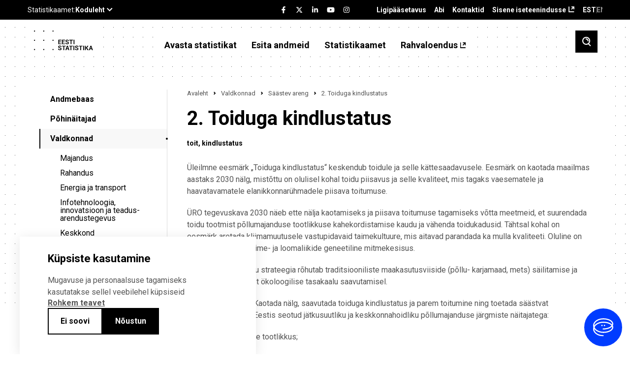

--- FILE ---
content_type: text/html; charset=UTF-8
request_url: https://stat.ee/et/avasta-statistikat/valdkonnad/saastev-areng/2-toiduga-kindlustatus
body_size: 116140
content:
<!DOCTYPE html>
<html lang="et" dir="ltr" prefix="content: http://purl.org/rss/1.0/modules/content/  dc: http://purl.org/dc/terms/  foaf: http://xmlns.com/foaf/0.1/  og: http://ogp.me/ns#  rdfs: http://www.w3.org/2000/01/rdf-schema#  schema: http://schema.org/  sioc: http://rdfs.org/sioc/ns#  sioct: http://rdfs.org/sioc/types#  skos: http://www.w3.org/2004/02/skos/core#  xsd: http://www.w3.org/2001/XMLSchema# ">
  <head>
    <meta charset="utf-8" />
<meta name="description" content="Üleilmne eesmärk „Toiduga kindlustatus“ keskendub toidule ja selle kättesaadavusele. Eesmärk on kaotada maailmas aastaks 2030 nälg, mistõttu on olulisel kohal toidu piisavus ja selle kvaliteet, mis tagaks vaesematele ja haavatavamatele elanikkonnarühmadele piisava toitumuse." />
<link rel="canonical" href="https://stat.ee/et/avasta-statistikat/valdkonnad/saastev-areng/2-toiduga-kindlustatus" />
<meta property="og:image" content="https://stat.ee/et/../themes/stat/images/fb-share.png" />
<meta name="Generator" content="Drupal 10 (https://www.drupal.org)" />
<meta name="MobileOptimized" content="width" />
<meta name="HandheldFriendly" content="true" />
<meta name="viewport" content="width=device-width, initial-scale=1.0" />
<link rel="icon" href="/core/misc/favicon.ico" type="image/vnd.microsoft.icon" />
<link rel="alternate" hreflang="et" href="https://stat.ee/et/avasta-statistikat/valdkonnad/saastev-areng/2-toiduga-kindlustatus" />
<link rel="alternate" hreflang="en" href="https://stat.ee/en/avasta-statistikat/valdkonnad/saastev-areng/2-zero-hunger" />
<script src="/sites/default/files/eu_cookie_compliance/eu_cookie_compliance.script.js?t9b6wl" defer></script>

    <title>2. Toiduga kindlustatus | Statistikaamet</title>
    <link rel="apple-touch-icon" sizes="180x180" href="/themes/stat/images/favicons/apple-touch-icon.png">
    <link rel="icon" type="image/png" sizes="32x32" href="/themes/stat/images/favicons/favicon-32x32.png">
    <link rel="icon" type="image/png" sizes="16x16" href="/themes/stat/images/favicons/favicon-16x16.png">
    <link rel="manifest" href="/themes/stat/images/favicons/site.webmanifest">
    <link rel="mask-icon" href="/themes/stat/images/favicons/safari-pinned-tab.svg" color="#000000">
    <link rel="shortcut icon" href="/themes/stat/images/favicons/favicon.ico">
    <meta name="msapplication-TileColor" content="#ffffff">
    <meta name="msapplication-config" content="/themes/stat/images/favicons/browserconfig.xml">
    <meta name="theme-color" content="#ffffff">
    <link rel="stylesheet" media="all" href="/sites/default/files/css/css_veztZWt-rm2b9RlGDBTUDDz28mtMzJeVw027ax2Tg1U.css?delta=0&amp;language=et&amp;theme=stat&amp;include=[base64]" />
<link rel="stylesheet" media="all" href="/sites/default/files/css/css_5SXxe_kyh-4XZM7lDAmYhb3Radsw3Ob2U9FqRqw5px0.css?delta=1&amp;language=et&amp;theme=stat&amp;include=[base64]" />

    <script type="application/json" data-drupal-selector="drupal-settings-json">{"path":{"baseUrl":"\/","pathPrefix":"et\/","currentPath":"node\/840","currentPathIsAdmin":false,"isFront":false,"currentLanguage":"et"},"pluralDelimiter":"\u0003","suppressDeprecationErrors":true,"ajaxPageState":{"libraries":"[base64]","theme":"stat","theme_token":null},"ajaxTrustedUrl":{"\/et\/otsing":true,"form_action_p_pvdeGsVG5zNF_XLGPTvYSKCf43t8qZYSwcfZl2uzM":true,"\/et\/avasta-statistikat\/valdkonnad\/saastev-areng\/2-toiduga-kindlustatus?ajax_form=1":true},"eu_cookie_compliance":{"cookie_policy_version":"1.0.0","popup_enabled":true,"popup_agreed_enabled":false,"popup_hide_agreed":false,"popup_clicking_confirmation":false,"popup_scrolling_confirmation":false,"popup_html_info":"\u003Cdiv role=\u0022alertdialog\u0022 aria-labelledby=\u0022popup-text\u0022  class=\u0022eu-cookie-compliance-banner eu-cookie-compliance-banner-info eu-cookie-compliance-banner--opt-in\u0022 tabindex=\u00223\u0022\u003E\n  \u003Cdiv class=\u0022popup-content info eu-cookie-compliance-content\u0022\u003E\n    \u003Cdiv id=\u0022popup-text\u0022 class=\u0022eu-cookie-compliance-message\u0022\u003E\n      \u003Ch2\u003EK\u00fcpsiste kasutamine\u003C\/h2\u003E\n      \u003Cp\u003EMugavuse ja personaalsuse tagamiseks kasutatakse sellel veebilehel k\u00fcpsiseid\u003C\/p\u003E\n\n              \u003Ca href=\u0022#\u0022 class=\u0022find-more-button\u0022 tabindex=\u00223\u0022\u003ERohkem teavet\u003C\/a\u003E\n                  \u003C\/div\u003E\n\n    \n    \u003Cdiv id=\u0022popup-buttons\u0022\n         class=\u0022eu-cookie-compliance-buttons\u0022\u003E\n              \u003Cbutton id=\u0022cookie-disagree-button\u0022 type=\u0022button\u0022 class=\u0022decline-button eu-cookie-compliance-default-button btn-01 btn--white\u0022 tabindex=\u00223\u0022\u003EEi soovi\u003C\/button\u003E\n            \u003Cbutton id=\u0022cookie-agree-button\u0022 type=\u0022button\u0022 class=\u0022agree-button eu-cookie-compliance-secondary-button btn-01\u0022 tabindex=\u00223\u0022\u003EN\u00f5ustun\u003C\/button\u003E\n    \u003C\/div\u003E\n  \u003C\/div\u003E\n\u003C\/div\u003E","use_mobile_message":false,"mobile_popup_html_info":"\u003Cdiv role=\u0022alertdialog\u0022 aria-labelledby=\u0022popup-text\u0022  class=\u0022eu-cookie-compliance-banner eu-cookie-compliance-banner-info eu-cookie-compliance-banner--opt-in\u0022 tabindex=\u00223\u0022\u003E\n  \u003Cdiv class=\u0022popup-content info eu-cookie-compliance-content\u0022\u003E\n    \u003Cdiv id=\u0022popup-text\u0022 class=\u0022eu-cookie-compliance-message\u0022\u003E\n      \u003Ch2\u003EK\u00fcpsiste kasutamine\u003C\/h2\u003E\n      \n              \u003Ca href=\u0022#\u0022 class=\u0022find-more-button\u0022 tabindex=\u00223\u0022\u003ERohkem teavet\u003C\/a\u003E\n                  \u003C\/div\u003E\n\n    \n    \u003Cdiv id=\u0022popup-buttons\u0022\n         class=\u0022eu-cookie-compliance-buttons\u0022\u003E\n              \u003Cbutton id=\u0022cookie-disagree-button\u0022 type=\u0022button\u0022 class=\u0022decline-button eu-cookie-compliance-default-button btn-01 btn--white\u0022 tabindex=\u00223\u0022\u003EEi soovi\u003C\/button\u003E\n            \u003Cbutton id=\u0022cookie-agree-button\u0022 type=\u0022button\u0022 class=\u0022agree-button eu-cookie-compliance-secondary-button btn-01\u0022 tabindex=\u00223\u0022\u003EN\u00f5ustun\u003C\/button\u003E\n    \u003C\/div\u003E\n  \u003C\/div\u003E\n\u003C\/div\u003E","mobile_breakpoint":768,"popup_html_agreed":false,"popup_use_bare_css":true,"popup_height":"auto","popup_width":"100%","popup_delay":200,"popup_link":"\/et\/statistikaamet\/andmekaitse","popup_link_new_window":true,"popup_position":false,"fixed_top_position":true,"popup_language":"et","store_consent":false,"better_support_for_screen_readers":false,"cookie_name":"","reload_page":false,"domain":"","domain_all_sites":false,"popup_eu_only":false,"popup_eu_only_js":false,"cookie_lifetime":100,"cookie_session":0,"set_cookie_session_zero_on_disagree":0,"disagree_do_not_show_popup":false,"method":"opt_in","automatic_cookies_removal":true,"allowed_cookies":"","withdraw_markup":"\u003Cbutton type=\u0022button\u0022 class=\u0022eu-cookie-withdraw-tab\u0022\u003EPrivacy settings\u003C\/button\u003E\n\u003Cdiv aria-labelledby=\u0022popup-text\u0022 class=\u0022eu-cookie-withdraw-banner\u0022\u003E\n  \u003Cdiv class=\u0022popup-content info eu-cookie-compliance-content\u0022\u003E\n    \u003Cdiv id=\u0022popup-text\u0022 class=\u0022eu-cookie-compliance-message\u0022 role=\u0022document\u0022\u003E\n      \u003Ch2\u003EWe use cookies on this site to enhance your user experience\u003C\/h2\u003E\n\u003Cp\u003EYou have given your consent for us to set cookies.\u003C\/p\u003E\n\n    \u003C\/div\u003E\n    \u003Cdiv id=\u0022popup-buttons\u0022 class=\u0022eu-cookie-compliance-buttons\u0022\u003E\n      \u003Cbutton type=\u0022button\u0022 class=\u0022eu-cookie-withdraw-button \u0022\u003EWithdraw consent\u003C\/button\u003E\n    \u003C\/div\u003E\n  \u003C\/div\u003E\n\u003C\/div\u003E","withdraw_enabled":false,"reload_options":0,"reload_routes_list":"","withdraw_button_on_info_popup":false,"cookie_categories":[],"cookie_categories_details":[],"enable_save_preferences_button":true,"cookie_value_disagreed":"0","cookie_value_agreed_show_thank_you":"1","cookie_value_agreed":"2","containing_element":"body","settings_tab_enabled":false,"olivero_primary_button_classes":"","olivero_secondary_button_classes":"","close_button_action":"close_banner","open_by_default":true,"modules_allow_popup":true,"hide_the_banner":false,"geoip_match":true},"kg_google_tag":{"patterns":["\/admin.*","\/batch.*","\/node\/add.*","\/node\/.*\/edit","\/node\/.*\/delete","\/user\/.*\/edit.*","\/user\/.*\/cancel.*","\/user\/login.*","\/authentication.*"],"scripts":["\/sites\/default\/files\/google_tag\/global\/google_tag.script.js?t9b6wl"]},"statistics":{"data":{"nid":"840"},"url":"\/modules\/contrib\/statistics\/statistics.php"},"search_api_autocomplete":{"search":{"auto_submit":true,"min_length":3}},"ajax":{"edit-submit":{"callback":[{},"callback"],"event":"click","url":"\/et\/avasta-statistikat\/valdkonnad\/saastev-areng\/2-toiduga-kindlustatus?ajax_form=1","httpMethod":"POST","dialogType":"ajax","submit":{"_triggering_element_name":"","_triggering_element_value":"Liitu"}}},"user":{"uid":0,"permissionsHash":"c88d19d1ca03c0fa893bcb2f51a4a194ce33f68b45c7f51b394fed947c392572"}}</script>
<script src="/sites/default/files/js/js_MhY7gKDp-VUeql7CA0ZxTLoujwW7DChdtDmxXMv_vkA.js?scope=header&amp;delta=0&amp;language=et&amp;theme=stat&amp;include=[base64]"></script>
<script src="/modules/custom/we_theme_card/js/moment.js?t9b6wl"></script>
<script src="/modules/custom/we_theme_card/js/moment-timezone-with-data-1970-2030.js?t9b6wl"></script>
<script src="/modules/custom/we_theme_card/js/js-translations.js?t9b6wl"></script>
<script src="/modules/custom/we_theme_card/js/highcharts.js?t9b6wl"></script>
<script src="/modules/custom/we_theme_card/js/highcharts-more.js?t9b6wl"></script>
<script src="/modules/custom/we_theme_card/js/debugger.js?t9b6wl"></script>
<script src="/modules/custom/we_theme_card/js/data.js?t9b6wl"></script>
<script src="/modules/custom/we_theme_card/js/heatmap.js?t9b6wl"></script>
<script src="/modules/custom/we_theme_card/js/treemap.js?t9b6wl"></script>
<script src="/modules/custom/we_theme_card/js/map.js?t9b6wl"></script>
<script src="/modules/custom/we_theme_card/js/exporting.js?t9b6wl"></script>
<script src="/modules/custom/we_theme_card/js/export-data.js?t9b6wl"></script>
<script src="/modules/custom/we_theme_card/js/accessibility.js?t9b6wl"></script>
<script src="/modules/custom/we_theme_card/js/offline-exporting.js?t9b6wl"></script>
<script src="/modules/custom/we_theme_card/js/lib/jspdf.js?t9b6wl"></script>
<script src="/modules/custom/we_theme_card/js/lib/svg2pdf.js?t9b6wl"></script>

  </head>
  <body class="path-node page-node-type-special">
    <div id="fb-root"></div>
    
      <div class="dialog-off-canvas-main-canvas" data-off-canvas-main-canvas>
    <div class="layout">
  <header class="layout__header">
    <div class="layout__header__top">
      <div class="content-link">
        <a href="#main" tabindex="1">Liigu edasi põhisisu juurde</a>
      </div>
      <div class="u-container">
        <div class="layout__header__top__left">
          <stat-ee-header-apps data-app="www" data-lang="et"></stat-ee-header-apps>
          
        </div>
        <div class="layout__header__top__center">
          <stat-ee-header-social data-app="www" data-lang="et" data-style="black"></stat-ee-header-social>
          
        </div>
        <div class="layout__header__top__right">
          
  <nav role="navigation" aria-labelledby="block-paiseviited-menu" id="block-paiseviited" class="block block-menu navigation menu--header-references">
            
  <h2 class="visually-hidden" id="block-paiseviited-menu">Päise viited</h2>
  

        
              <ul aria-label="Menüü"  class="menu">
                    <li class="menu-item">
        <a href="/et/ligipaasetavus" data-drupal-link-system-path="node/7389">Ligipääsetavus</a>
              </li>
                <li class="menu-item">
        <a href="/et/abi" data-drupal-link-system-path="node/7436">Abi</a>
              </li>
                <li class="menu-item">
        <a href="/et/statistikaamet/kontakt" data-drupal-link-system-path="node/551">Kontaktid</a>
              </li>
                <li class="menu-item">
        <a href="https://uuringud.stat.ee" target="_blank">Sisene iseteenindusse</a>
              </li>
        </ul>
  


  </nav>
<div class="language-switcher-language-url block block-language block-language-blocklanguage-interface" id="block-keelevahetaja" role="navigation">
  
    
      <ul class="links">
          <li class="block-language-blocklanguage-interface__title EST">EST</li>
    <li hreflang="en" data-drupal-link-system-path="node/840" class="en"><a href="/en/avasta-statistikat/valdkonnad/saastev-areng/2-zero-hunger" class="language-link" hreflang="en" data-drupal-link-system-path="node/840">ENG</a></li><li></li></ul>
  </div>


        </div>
      </div>
    </div>
          <div class="layout__header__middle">
        
  <div id="block-countdown-timer" class="block block-config-pages block-config-pages-block">
  
    
      <div class="config_pages config_pages--type--timer config_pages--view-mode--full config_pages--timer--full">
  </div>

  </div>


      </div>
        <div class="layout__header__bottom">
      <div class="u-container">
        
  <div id="block-stat-branding" class="block block-system block-system-branding-block">
  
    
          <a href="/et" rel="home" class="site-logo">
      <img src="/themes/stat/logo.svg" alt="Avaleht" />
    </a>
      </div>
<nav role="navigation" aria-labelledby="block-stat-main-menu-menu" id="block-stat-main-menu" class="block block-menu navigation menu--main">
            
  <h2 class="visually-hidden" id="block-stat-main-menu-menu">Põhinavigatsioon</h2>
  

        
              <ul aria-label="Menüü"  class="menu">
                    <li class="menu-item menu-item--expanded menu-item--active-trail">
        <span tabindex="0">Avasta statistikat</span>
                                <ul class="menu">
                    <li class="menu-item">
        <a href="https://andmed.stat.ee/et/stat" target="_blank">Andmebaas</a>
              </li>
                <li class="menu-item menu-item--collapsed">
        <a href="/et/avasta-statistikat/pohinaitajad" data-drupal-link-system-path="node/547">Põhinäitajad</a>
              </li>
                <li class="menu-item menu-item--collapsed menu-item--active-trail">
        <a href="/et/avasta-statistikat/valdkonnad" data-drupal-link-system-path="avasta-statistikat/valdkonnad">Valdkonnad</a>
              </li>
                <li class="menu-item">
        <a href="/et/avasta-statistikat/piirkonnad" data-drupal-link-system-path="node/272563">Piirkonnad</a>
              </li>
                <li class="menu-item">
        <a href="/et/avasta-statistikat/rakendused" data-drupal-link-system-path="node/7151">Rakendused</a>
              </li>
                <li class="menu-item">
        <a href="/et/avasta-statistikat/ruumiandmed" data-drupal-link-system-path="node/276874">Ruumiandmed</a>
              </li>
                <li class="menu-item">
        <a href="/et/uudised" data-drupal-link-system-path="uudised">Uudised</a>
              </li>
                <li class="menu-item menu-item--collapsed">
        <a href="/et/avasta-statistikat/valjaanded" data-drupal-link-system-path="node/6054">Väljaanded</a>
              </li>
                <li class="menu-item menu-item--collapsed">
        <a href="/et/avasta-statistikat/loendused" data-drupal-link-system-path="node/258038">Loendused</a>
              </li>
                <li class="menu-item menu-item--collapsed">
        <a href="/et/andmekirjaoskus" data-drupal-link-system-path="node/275534">Andmekirjaoskus</a>
              </li>
                <li class="menu-item menu-item--collapsed">
        <a href="/et/avasta-statistikat/kysi-statistikat" data-drupal-link-system-path="node/4">Küsi statistikat</a>
              </li>
                <li class="menu-item menu-item--collapsed">
        <a href="/et/avasta-statistikat/metoodika-ja-kvaliteet" data-drupal-link-system-path="node/5908">Metoodika ja kvaliteet</a>
              </li>
                <li class="menu-item menu-item--collapsed">
        <a href="/et/avasta-statistikat/eksperimentaalstatistika" data-drupal-link-system-path="node/5914">Eksperimentaalstatistika</a>
              </li>
                <li class="menu-item menu-item--collapsed">
        <a href="/et/avasta-statistikat/kiirstatistika" data-drupal-link-system-path="node/6083">Kiirstatistika</a>
              </li>
        </ul>
  
              </li>
                <li class="menu-item menu-item--expanded">
        <span tabindex="0">Esita andmeid</span>
                                <ul class="menu">
                    <li class="menu-item">
        <a href="https://uuringud.stat.ee">Sisene iseteenindusse</a>
              </li>
                <li class="menu-item menu-item--collapsed">
        <a href="/et/esita-andmeid/andmete-esitamisest" data-drupal-link-system-path="node/4642">Andmete esitamisest</a>
              </li>
                <li class="menu-item">
        <a href="/et/esita-andmeid/andmete-esitamise-kohustus" data-drupal-link-system-path="we_questionnare/form/obligation">Kontrolli esitamise kohustust</a>
              </li>
                <li class="menu-item">
        <a href="https://www.stat.ee/et/kalender?start_time=2025-07-01&amp;end_time=2025-12-31&amp;area=All&amp;calendar_type%5B1245%5D=1245">Esitamise tähtajad</a>
              </li>
                <li class="menu-item">
        <a href="/et/esita-andmeid/kusimustikud" data-drupal-link-system-path="kusimustikud">Küsimustikud</a>
              </li>
                <li class="menu-item">
        <a href="https://klassifikaatorid.stat.ee/" target="_blank">Klassifikaatorid</a>
              </li>
        </ul>
  
              </li>
                <li class="menu-item menu-item--expanded">
        <span tabindex="0">Statistikaamet</span>
                                <ul class="menu">
                    <li class="menu-item menu-item--collapsed">
        <a href="/et/statistikaamet/meist" data-drupal-link-system-path="node/30">Meist</a>
              </li>
                <li class="menu-item menu-item--collapsed">
        <a href="/et/statistikaamet/tule-meile-toole" data-drupal-link-system-path="node/4616">Tule meile tööle</a>
              </li>
                <li class="menu-item">
        <a href="/et/kalender" data-drupal-link-system-path="kalender">Kalender</a>
              </li>
                <li class="menu-item menu-item--collapsed">
        <a href="/et/statistikaamet/koolitused" data-drupal-link-system-path="node/549">Koolitused</a>
              </li>
                <li class="menu-item">
        <a href="/et/uudiskiri" data-drupal-link-system-path="node/184426">Uudiskiri</a>
              </li>
                <li class="menu-item menu-item--collapsed">
        <a href="/et/statistikaamet/andmehaldus" data-drupal-link-system-path="node/258541">Andmehaldus</a>
              </li>
                <li class="menu-item menu-item--collapsed">
        <a href="/et/statistikaamet/tarkvaraarendajale" data-drupal-link-system-path="node/258027">Tarkvaraarendajale</a>
              </li>
                <li class="menu-item">
        <a href="/et/statistikaamet/dokumendiregister" data-drupal-link-system-path="node/550">Dokumendiregister</a>
              </li>
                <li class="menu-item">
        <a href="/et/statistikaamet/andmekaitse" data-drupal-link-system-path="node/546">Andmekaitse</a>
              </li>
                <li class="menu-item">
        <a href="/et/statistikaamet/kontakt" data-drupal-link-system-path="node/551">Kontakt</a>
              </li>
        </ul>
  
              </li>
                <li class="menu-item">
        <a href="https://rahvaloendus.ee/et" target="_blank">Rahvaloendus</a>
              </li>
        </ul>
  


  </nav>


        <button class="search-toggle" aria-label="Toggle search">
          <span class="si si-search"></span>
        </button>
        <button class="menu-toggle" aria-label="Toggle menu">
          <span class="si si-burger"></span>
        </button>
      </div>
    </div>
  </header>
  <div class="layout__mobile-nav">
    
  <nav role="navigation" aria-labelledby="block-pohinavigatsioon-menu" id="block-pohinavigatsioon" class="block block-menu navigation menu--mobile">
            
  <h2 class="visually-hidden" id="block-pohinavigatsioon-menu">Põhinavigatsioon</h2>
  

        
              <ul class="menu">
                    <li class="menu-item menu-item--expanded menu-item--active-trail">
        <span tabindex="0">Avasta statistikat</span>
                 <button class="menu-item__toggle" aria-label="Toggle menu item"><span class="si si-caret-down"></span></button>
                        <ul class="menu">
                    <li class="menu-item">
        <a href="https://andmed.stat.ee/et/stat" target="_blank">Andmebaas</a>
              </li>
                <li class="menu-item menu-item--expanded">
        <a href="/et/avasta-statistikat/pohinaitajad" data-drupal-link-system-path="node/547">Põhinäitajad</a>
                 <button class="menu-item__toggle" aria-label="Toggle menu item"><span class="si si-caret-down"></span></button>
                        <ul class="menu">
                    <li class="menu-item">
        <a href="/et/sddsplus" data-drupal-link-system-path="node/257650">Eesti majanduse põhinäitajad</a>
              </li>
        </ul>
  
              </li>
                <li class="menu-item menu-item--expanded menu-item--active-trail">
        <a href="/et/avasta-statistikat/valdkonnad" data-drupal-link-system-path="avasta-statistikat/valdkonnad">Valdkonnad</a>
                 <button class="menu-item__toggle" aria-label="Toggle menu item"><span class="si si-caret-down"></span></button>
                        <ul class="menu">
                    <li class="menu-item menu-item--expanded">
        <a href="/et/avasta-statistikat/valdkonnad/majandus" data-drupal-link-system-path="node/4584">Majandus</a>
                 <button class="menu-item__toggle" aria-label="Toggle menu item"><span class="si si-caret-down"></span></button>
                        <ul class="menu">
                    <li class="menu-item">
        <a href="/et/avasta-statistikat/valdkonnad/majandus/ehitus" data-drupal-link-system-path="node/838">Ehitus</a>
              </li>
                <li class="menu-item">
        <a href="/et/avasta-statistikat/valdkonnad/majandus/ettevotete-majandusnaitajad" data-drupal-link-system-path="node/841">Ettevõtete majandusnäitajad</a>
              </li>
                <li class="menu-item">
        <a href="/et/avasta-statistikat/valdkonnad/majandus/majandusuksused" data-drupal-link-system-path="node/4523">Majandusüksused</a>
              </li>
                <li class="menu-item">
        <a href="/et/avasta-statistikat/valdkonnad/majandus/sisekaubandus" data-drupal-link-system-path="node/154">Sisekaubandus</a>
              </li>
                <li class="menu-item">
        <a href="/et/avasta-statistikat/valdkonnad/majandus/teenindus" data-drupal-link-system-path="node/851">Teenindus</a>
              </li>
                <li class="menu-item">
        <a href="/et/avasta-statistikat/valdkonnad/majandus/toostus" data-drupal-link-system-path="node/852">Tööstus</a>
              </li>
                <li class="menu-item">
        <a href="/et/avasta-statistikat/valdkonnad/majandus/turism-majutus-ja-toitlustus" data-drupal-link-system-path="node/781">Turism, majutus ja toitlustus</a>
              </li>
                <li class="menu-item menu-item--expanded">
        <a href="/et/avasta-statistikat/valdkonnad/majandus/valiskaubandus" data-drupal-link-system-path="node/771">Väliskaubandus</a>
                 <button class="menu-item__toggle" aria-label="Toggle menu item"><span class="si si-caret-down"></span></button>
                        <ul class="menu">
                    <li class="menu-item">
        <a href="/et/avasta-statistikat/valdkonnad/majandus/valiskaubandus/kaupade-eksport" data-drupal-link-system-path="node/5940">Kaupade eksport</a>
              </li>
                <li class="menu-item">
        <a href="/et/avasta-statistikat/valdkonnad/majandus/valiskaubandus/kaupade-import" data-drupal-link-system-path="node/5953">Kaupade import</a>
              </li>
                <li class="menu-item">
        <a href="/et/avasta-statistikat/valdkonnad/majandus/valiskaubandus/teenuste-eksport" data-drupal-link-system-path="node/184573">Teenuste eksport</a>
              </li>
                <li class="menu-item">
        <a href="/et/avasta-statistikat/valdkonnad/majandus/valiskaubandus/teenuste-import" data-drupal-link-system-path="node/184575">Teenuste import</a>
              </li>
        </ul>
  
              </li>
        </ul>
  
              </li>
                <li class="menu-item menu-item--expanded">
        <a href="/et/avasta-statistikat/valdkonnad/rahandus" data-drupal-link-system-path="node/5040">Rahandus</a>
                 <button class="menu-item__toggle" aria-label="Toggle menu item"><span class="si si-caret-down"></span></button>
                        <ul class="menu">
                    <li class="menu-item menu-item--expanded">
        <a href="/et/avasta-statistikat/valdkonnad/rahandus/rahvamajanduse-arvepidamine" data-drupal-link-system-path="node/6048">Rahvamajanduse arvepidamine</a>
                 <button class="menu-item__toggle" aria-label="Toggle menu item"><span class="si si-caret-down"></span></button>
                        <ul class="menu">
                    <li class="menu-item">
        <a href="/et/avasta-statistikat/valdkonnad/rahandus/rahvamajanduse-arvepidamine/skp-reaalkasv-aheldatud-vaartus" data-drupal-link-system-path="node/6072">SKP reaalkasv (aheldatud väärtus)</a>
              </li>
        </ul>
  
              </li>
                <li class="menu-item menu-item--expanded">
        <a href="/et/avasta-statistikat/valdkonnad/rahandus/hinnad" data-drupal-link-system-path="node/36">Hinnad</a>
                 <button class="menu-item__toggle" aria-label="Toggle menu item"><span class="si si-caret-down"></span></button>
                        <ul class="menu">
                    <li class="menu-item">
        <a href="/et/avasta-statistikat/valdkonnad/rahandus/hinnad/ehitushinnaindeks" data-drupal-link-system-path="node/7385">Ehitushinnaindeks</a>
              </li>
                <li class="menu-item">
        <a href="/et/avasta-statistikat/valdkonnad/rahandus/hinnad/tarbijahinnaindeks" data-drupal-link-system-path="node/88">Tarbijahinnaindeks</a>
              </li>
                <li class="menu-item">
        <a href="/et/avasta-statistikat/valdkonnad/rahandus/hinnad/toostustoodangu-tootjahinnaindeks" data-drupal-link-system-path="node/7387">Tööstustoodangu tootjahinnaindeks</a>
              </li>
        </ul>
  
              </li>
                <li class="menu-item menu-item--expanded">
        <a href="/et/avasta-statistikat/valdkonnad/rahandus/valitsemissektori-rahandus" data-drupal-link-system-path="node/6049">Valitsemissektori rahandus</a>
                 <button class="menu-item__toggle" aria-label="Toggle menu item"><span class="si si-caret-down"></span></button>
                        <ul class="menu">
                    <li class="menu-item">
        <a href="/et/avasta-statistikat/valdkonnad/rahandus/valitsemissektori-rahandus/ulemaarase-eelarvepuudujaagi-menetlus-edp" data-drupal-link-system-path="node/184571">Ülemäärase eelarvepuudujäägi menetlus (EDP)</a>
              </li>
        </ul>
  
              </li>
                <li class="menu-item">
        <a href="/et/avasta-statistikat/valdkonnad/rahandus/pangandus-ja-finantsturud" data-drupal-link-system-path="node/7388">Pangandus ja finantsturud</a>
              </li>
                <li class="menu-item">
        <a href="/et/avasta-statistikat/valdkonnad/rahandus/kindlustus" data-drupal-link-system-path="node/6219">Kindlustus</a>
              </li>
        </ul>
  
              </li>
                <li class="menu-item menu-item--expanded">
        <a href="/et/avasta-statistikat/valdkonnad/energia-ja-transport" data-drupal-link-system-path="node/5039">Energia ja transport</a>
                 <button class="menu-item__toggle" aria-label="Toggle menu item"><span class="si si-caret-down"></span></button>
                        <ul class="menu">
                    <li class="menu-item">
        <a href="/et/avasta-statistikat/valdkonnad/energia-ja-transport/energeetika" data-drupal-link-system-path="node/4586">Energeetika</a>
              </li>
                <li class="menu-item">
        <a href="/et/avasta-statistikat/valdkonnad/energia-ja-transport/transport" data-drupal-link-system-path="node/6039">Transport</a>
              </li>
        </ul>
  
              </li>
                <li class="menu-item menu-item--expanded">
        <a href="/et/avasta-statistikat/valdkonnad/infotehnoloogia-innovatsioon-ja-teadus-arendustegevus" data-drupal-link-system-path="node/5038">Infotehnoloogia, innovatsioon ja teadus-arendustegevus</a>
                 <button class="menu-item__toggle" aria-label="Toggle menu item"><span class="si si-caret-down"></span></button>
                        <ul class="menu">
                    <li class="menu-item">
        <a href="/et/avasta-statistikat/valdkonnad/infotehnoloogia-innovatsioon-ja-teadus-arendustegevus/info-ja-kommunikatsiooni-tehnoloogia" data-drupal-link-system-path="node/6211">Info- ja kommunikatsiooni-tehnoloogia</a>
              </li>
                <li class="menu-item">
        <a href="/et/avasta-statistikat/valdkonnad/infotehnoloogia-innovatsioon-ja-teadus-arendustegevus/innovatsioon" data-drupal-link-system-path="node/6074">Innovatsioon</a>
              </li>
                <li class="menu-item">
        <a href="/et/avasta-statistikat/valdkonnad/infotehnoloogia-innovatsioon-ja-teadus-arendustegevus/teadus-ja-arendustegevus" data-drupal-link-system-path="node/6210">Teadus- ja arendustegevus</a>
              </li>
        </ul>
  
              </li>
                <li class="menu-item menu-item--expanded">
        <a href="/et/avasta-statistikat/valdkonnad/keskkond" data-drupal-link-system-path="node/6031">Keskkond</a>
                 <button class="menu-item__toggle" aria-label="Toggle menu item"><span class="si si-caret-down"></span></button>
                        <ul class="menu">
                    <li class="menu-item">
        <a href="/et/avasta-statistikat/valdkonnad/keskkond/jaatmed-ja-ringmajandus" data-drupal-link-system-path="node/4610">Jäätmed ja ringmajandus</a>
              </li>
                <li class="menu-item">
        <a href="/et/avasta-statistikat/valdkonnad/keskkond/kliima" data-drupal-link-system-path="node/4612">Kliima</a>
              </li>
                <li class="menu-item">
        <a href="/et/avasta-statistikat/valdkonnad/keskkond/ohk" data-drupal-link-system-path="node/6056">Õhk</a>
              </li>
                <li class="menu-item">
        <a href="/et/avasta-statistikat/valdkonnad/keskkond/materjali-ja-energiatohusus" data-drupal-link-system-path="node/4613">Materjali- ja energiatõhusus</a>
              </li>
                <li class="menu-item">
        <a href="/et/avasta-statistikat/valdkonnad/keskkond/rohemajandus" data-drupal-link-system-path="node/6058">Rohemajandus</a>
              </li>
                <li class="menu-item">
        <a href="/et/avasta-statistikat/valdkonnad/keskkond/mets" data-drupal-link-system-path="node/6055">Mets</a>
              </li>
                <li class="menu-item">
        <a href="/et/avasta-statistikat/valdkonnad/keskkond/keskkonnakaitse-rahastamine" data-drupal-link-system-path="node/4611">Keskkonnakaitse rahastamine</a>
              </li>
                <li class="menu-item">
        <a href="/et/avasta-statistikat/valdkonnad/keskkond/elurikkuse-kaitse-ja-maakasutus" data-drupal-link-system-path="node/6051">Elurikkuse kaitse ja maakasutus</a>
              </li>
                <li class="menu-item">
        <a href="/et/avasta-statistikat/valdkonnad/keskkond/vesi" data-drupal-link-system-path="node/6061">Vesi</a>
              </li>
        </ul>
  
              </li>
                <li class="menu-item menu-item--expanded">
        <a href="/et/avasta-statistikat/valdkonnad/tooelu" data-drupal-link-system-path="node/5037">Tööelu</a>
                 <button class="menu-item__toggle" aria-label="Toggle menu item"><span class="si si-caret-down"></span></button>
                        <ul class="menu">
                    <li class="menu-item menu-item--expanded">
        <a href="/et/avasta-statistikat/valdkonnad/tooelu/palk-ja-toojoukulu" data-drupal-link-system-path="node/8">Palk ja tööjõukulu</a>
                 <button class="menu-item__toggle" aria-label="Toggle menu item"><span class="si si-caret-down"></span></button>
                        <ul class="menu">
                    <li class="menu-item">
        <a href="/et/avasta-statistikat/valdkonnad/tooelu/palk-ja-toojoukulu/keskmine-brutokuupalk" data-drupal-link-system-path="node/80">Keskmine brutokuupalk</a>
              </li>
                <li class="menu-item">
        <a href="/et/avasta-statistikat/valdkonnad/tooelu/palk-ja-toojoukulu/palgalohe" data-drupal-link-system-path="node/4634">Palgalõhe</a>
              </li>
        </ul>
  
              </li>
                <li class="menu-item">
        <a href="/et/avasta-statistikat/valdkonnad/tooelu/sissetulek" data-drupal-link-system-path="node/4635">Sissetulek</a>
              </li>
                <li class="menu-item">
        <a href="/et/avasta-statistikat/valdkonnad/tooelu/tooelu-kvaliteet" data-drupal-link-system-path="node/4639">Tööelu kvaliteet</a>
              </li>
                <li class="menu-item">
        <a href="/et/avasta-statistikat/valdkonnad/tooelu/tooonnetused" data-drupal-link-system-path="node/4641">Tööõnnetused</a>
              </li>
                <li class="menu-item menu-item--expanded">
        <a href="/et/avasta-statistikat/valdkonnad/tooelu/tooturg" data-drupal-link-system-path="node/4801">Tööturg</a>
                 <button class="menu-item__toggle" aria-label="Toggle menu item"><span class="si si-caret-down"></span></button>
                        <ul class="menu">
                    <li class="menu-item">
        <a href="/et/avasta-statistikat/valdkonnad/tooelu/tooturg/statistikaamet-ja-tootukassa-mida-naitavad-tootuse-andmed" data-drupal-link-system-path="node/275597">Mida näitavad töötuse andmed?</a>
              </li>
                <li class="menu-item">
        <a href="/et/avasta-statistikat/valdkonnad/tooelu/tooturg/toohoive-maar" data-drupal-link-system-path="node/4802">Tööhõive määr</a>
              </li>
                <li class="menu-item">
        <a href="/et/avasta-statistikat/valdkonnad/tooelu/tooturg/tootuse-maar" data-drupal-link-system-path="node/4804">Töötuse määr</a>
              </li>
        </ul>
  
              </li>
        </ul>
  
              </li>
                <li class="menu-item menu-item--expanded">
        <a href="/et/avasta-statistikat/valdkonnad/pollumajandus-kalandus-ja-jahindus" data-drupal-link-system-path="node/91">Põllumajandus ja kalandus</a>
                 <button class="menu-item__toggle" aria-label="Toggle menu item"><span class="si si-caret-down"></span></button>
                        <ul class="menu">
                    <li class="menu-item">
        <a href="/et/avasta-statistikat/valdkonnad/pollumajandus-kalandus-ja-jahindus/pollumajandus" data-drupal-link-system-path="node/4517">Põllumajandus</a>
              </li>
                <li class="menu-item">
        <a href="/et/avasta-statistikat/valdkonnad/pollumajandus-kalandus-ja-jahindus/pollumajandus-ja-keskkond" data-drupal-link-system-path="node/4588">Põllumajandus ja keskkond</a>
              </li>
                <li class="menu-item">
        <a href="/et/avasta-statistikat/valdkonnad/pollumajandus-kalandus-ja-jahindus/kalandus" data-drupal-link-system-path="node/92">Kalandus</a>
              </li>
        </ul>
  
              </li>
                <li class="menu-item menu-item--expanded">
        <a href="/et/avasta-statistikat/valdkonnad/kultuur" data-drupal-link-system-path="node/29">Kultuur</a>
                 <button class="menu-item__toggle" aria-label="Toggle menu item"><span class="si si-caret-down"></span></button>
                        <ul class="menu">
                    <li class="menu-item">
        <a href="/et/avasta-statistikat/valdkonnad/kultuur/film-ja-kino" data-drupal-link-system-path="node/66">Film ja kino</a>
              </li>
                <li class="menu-item">
        <a href="/et/avasta-statistikat/valdkonnad/kultuur/muuseumid" data-drupal-link-system-path="node/4305">Muuseumid</a>
              </li>
                <li class="menu-item">
        <a href="/et/avasta-statistikat/valdkonnad/kultuur/muusika" data-drupal-link-system-path="node/4515">Muusika</a>
              </li>
                <li class="menu-item">
        <a href="/et/avasta-statistikat/valdkonnad/kultuur/raamatukogud-ja-raamatud" data-drupal-link-system-path="node/4516">Raamatukogud ja raamatud</a>
              </li>
                <li class="menu-item">
        <a href="/et/avasta-statistikat/valdkonnad/kultuur/rahvakultuur" data-drupal-link-system-path="node/4585">Rahvakultuur</a>
              </li>
                <li class="menu-item">
        <a href="/et/avasta-statistikat/valdkonnad/kultuur/sport" data-drupal-link-system-path="node/4587">Sport</a>
              </li>
                <li class="menu-item">
        <a href="/et/avasta-statistikat/valdkonnad/kultuur/teater" data-drupal-link-system-path="node/4589">Teater</a>
              </li>
                <li class="menu-item">
        <a href="/et/avasta-statistikat/valdkonnad/kultuur/televisioon-ja-raadio" data-drupal-link-system-path="node/4593">Televisioon ja raadio</a>
              </li>
        </ul>
  
              </li>
                <li class="menu-item menu-item--expanded">
        <a href="/et/avasta-statistikat/valdkonnad/heaolu" data-drupal-link-system-path="node/6035">Heaolu</a>
                 <button class="menu-item__toggle" aria-label="Toggle menu item"><span class="si si-caret-down"></span></button>
                        <ul class="menu">
                    <li class="menu-item">
        <a href="/et/avasta-statistikat/valdkonnad/heaolu/lapsed" data-drupal-link-system-path="node/6215">Lapsed</a>
              </li>
                <li class="menu-item">
        <a href="/et/avasta-statistikat/valdkonnad/heaolu/noored" data-drupal-link-system-path="node/7150">Noored</a>
              </li>
                <li class="menu-item">
        <a href="/et/avasta-statistikat/valdkonnad/heaolu/ajakasutus" data-drupal-link-system-path="node/750">Ajakasutus</a>
              </li>
                <li class="menu-item">
        <a href="/et/avasta-statistikat/valdkonnad/heaolu/leibkonnad" data-drupal-link-system-path="node/4307">Leibkonnad</a>
              </li>
                <li class="menu-item">
        <a href="/et/avasta-statistikat/valdkonnad/heaolu/loimumine" data-drupal-link-system-path="node/6220">Lõimumine</a>
              </li>
                <li class="menu-item">
        <a href="/et/avasta-statistikat/valdkonnad/heaolu/oigus-ja-turvalisus" data-drupal-link-system-path="node/6221">Õigus ja turvalisus</a>
              </li>
                <li class="menu-item">
        <a href="/et/avasta-statistikat/valdkonnad/heaolu/sotsiaalne-kaitse" data-drupal-link-system-path="node/6222">Sotsiaalne kaitse</a>
              </li>
                <li class="menu-item menu-item--expanded">
        <a href="/et/avasta-statistikat/valdkonnad/heaolu/sotsiaalne-torjutus-ja-vaesus" data-drupal-link-system-path="node/6223">Sotsiaalne tõrjutus ja vaesus</a>
                 <button class="menu-item__toggle" aria-label="Toggle menu item"><span class="si si-caret-down"></span></button>
                        <ul class="menu">
                    <li class="menu-item">
        <a href="/et/avasta-statistikat/valdkonnad/heaolu/sotsiaalne-torjutus-ja-vaesus/absoluutne-vaesus" data-drupal-link-system-path="node/6224">Absoluutne vaesus</a>
              </li>
                <li class="menu-item">
        <a href="/et/avasta-statistikat/valdkonnad/heaolu/sotsiaalne-torjutus-ja-vaesus/arvestuslik-elatusmiinimum" data-drupal-link-system-path="node/7135">Arvestuslik elatusmiinimum</a>
              </li>
                <li class="menu-item">
        <a href="/et/avasta-statistikat/valdkonnad/heaolu/sotsiaalne-torjutus-ja-vaesus/suhteline-vaesus" data-drupal-link-system-path="node/7136">Suhteline vaesus</a>
              </li>
        </ul>
  
              </li>
                <li class="menu-item menu-item--expanded">
        <a href="/et/avasta-statistikat/valdkonnad/heaolu/tervis" data-drupal-link-system-path="node/4306">Tervis</a>
                 <button class="menu-item__toggle" aria-label="Toggle menu item"><span class="si si-caret-down"></span></button>
                        <ul class="menu">
                    <li class="menu-item">
        <a href="/et/avasta-statistikat/valdkonnad/heaolu/tervis/oodatav-eluiga" data-drupal-link-system-path="node/7143">Oodatav eluiga</a>
              </li>
                <li class="menu-item">
        <a href="/et/avasta-statistikat/valdkonnad/heaolu/tervis/tervena-elada-jaanud-aastad" data-drupal-link-system-path="node/7144">Tervena elada jäänud aastad</a>
              </li>
        </ul>
  
              </li>
        </ul>
  
              </li>
                <li class="menu-item menu-item--expanded">
        <a href="/et/avasta-statistikat/valdkonnad/rahvastik" data-drupal-link-system-path="node/97">Rahvastik</a>
                 <button class="menu-item__toggle" aria-label="Toggle menu item"><span class="si si-caret-down"></span></button>
                        <ul class="menu">
                    <li class="menu-item">
        <a href="/et/avasta-statistikat/valdkonnad/rahvastik/rahvaarv" data-drupal-link-system-path="node/98">Rahvaarv</a>
              </li>
                <li class="menu-item">
        <a href="/et/avasta-statistikat/valdkonnad/rahvastik/rahvastikuprognoos" data-drupal-link-system-path="node/6212">Rahvastikuprognoos</a>
              </li>
                <li class="menu-item">
        <a href="/et/avasta-statistikat/valdkonnad/rahvastik/abielud-ja-lahutused" data-drupal-link-system-path="node/99">Abielud ja lahutused</a>
              </li>
                <li class="menu-item">
        <a href="/et/avasta-statistikat/valdkonnad/rahvastik/ranne" data-drupal-link-system-path="node/101">Ränne</a>
              </li>
                <li class="menu-item">
        <a href="/et/avasta-statistikat/valdkonnad/rahvastik/sunnid" data-drupal-link-system-path="node/100">Sünnid</a>
              </li>
                <li class="menu-item">
        <a href="/et/avasta-statistikat/valdkonnad/rahvastik/surmad" data-drupal-link-system-path="node/6214">Surmad</a>
              </li>
        </ul>
  
              </li>
                <li class="menu-item menu-item--expanded">
        <a href="/et/avasta-statistikat/valdkonnad/haridus" data-drupal-link-system-path="node/4597">Haridus</a>
                 <button class="menu-item__toggle" aria-label="Toggle menu item"><span class="si si-caret-down"></span></button>
                        <ul class="menu">
                    <li class="menu-item">
        <a href="/et/avasta-statistikat/valdkonnad/haridus/alusharidus" data-drupal-link-system-path="node/5036">Alusharidus</a>
              </li>
                <li class="menu-item">
        <a href="/et/avasta-statistikat/valdkonnad/haridus/huviharidus" data-drupal-link-system-path="node/5041">Huviharidus</a>
              </li>
                <li class="menu-item">
        <a href="/et/avasta-statistikat/valdkonnad/haridus/kutseharidus" data-drupal-link-system-path="node/6073">Kutseharidus</a>
              </li>
                <li class="menu-item">
        <a href="/et/avasta-statistikat/valdkonnad/haridus/korgharidus" data-drupal-link-system-path="node/5042">Kõrgharidus</a>
              </li>
                <li class="menu-item">
        <a href="/et/avasta-statistikat/valdkonnad/haridus/uldharidus" data-drupal-link-system-path="node/6075">Üldharidus</a>
              </li>
        </ul>
  
              </li>
                <li class="menu-item menu-item--expanded menu-item--active-trail">
        <a href="/et/avasta-statistikat/valdkonnad/saastev-areng" data-drupal-link-system-path="node/836">Säästev areng</a>
                 <button class="menu-item__toggle" aria-label="Toggle menu item"><span class="si si-caret-down"></span></button>
                        <ul class="menu">
                    <li class="menu-item">
        <a href="/et/avasta-statistikat/valdkonnad/saastev-areng/1-majanduslik-toimetulek" data-drupal-link-system-path="node/839">1. Majanduslik toimetulek</a>
              </li>
                <li class="menu-item menu-item--active-trail">
        <a href="/et/avasta-statistikat/valdkonnad/saastev-areng/2-toiduga-kindlustatus" data-drupal-link-system-path="node/840" class="is-active" aria-current="page">2. Toiduga kindlustatus</a>
              </li>
                <li class="menu-item">
        <a href="/et/avasta-statistikat/valdkonnad/saastev-areng/3-tervis-ja-heaolu" data-drupal-link-system-path="node/842">3. Tervis ja heaolu</a>
              </li>
                <li class="menu-item">
        <a href="/et/avasta-statistikat/valdkonnad/saastev-areng/4-kvaliteetne-haridus" data-drupal-link-system-path="node/845">4. Kvaliteetne haridus</a>
              </li>
                <li class="menu-item">
        <a href="/et/avasta-statistikat/valdkonnad/saastev-areng/5-sooline-vordoiguslikkus" data-drupal-link-system-path="node/846">5. Sooline võrdõiguslikkus</a>
              </li>
                <li class="menu-item">
        <a href="/et/avasta-statistikat/valdkonnad/saastev-areng/6-puhas-vesi-ja-sanitaaria" data-drupal-link-system-path="node/1453">6. Puhas vesi ja sanitaaria</a>
              </li>
                <li class="menu-item">
        <a href="/et/avasta-statistikat/valdkonnad/saastev-areng/7-jatkusuutlik-energia" data-drupal-link-system-path="node/1455">7. Jätkusuutlik energia</a>
              </li>
                <li class="menu-item">
        <a href="/et/avasta-statistikat/valdkonnad/saastev-areng/8-toohoive-ja-jatkusuutlik-majandus" data-drupal-link-system-path="node/1458">8. Tööhõive ja jätkusuutlik majandus</a>
              </li>
                <li class="menu-item">
        <a href="/et/avasta-statistikat/valdkonnad/saastev-areng/9-jatkusuutlik-taristu-toostus-ja-innovatsioon" data-drupal-link-system-path="node/1459">9. Jätkusuutlik taristu, tööstus ja innovatsioon</a>
              </li>
                <li class="menu-item">
        <a href="/et/avasta-statistikat/valdkonnad/saastev-areng/10-ebavordsuse-vahendamine" data-drupal-link-system-path="node/1460">10. Ebavõrdsuse vähendamine</a>
              </li>
                <li class="menu-item">
        <a href="/et/avasta-statistikat/valdkonnad/saastev-areng/11-jatkusuutlikud-linnad-ja-asumid" data-drupal-link-system-path="node/1461">11. Jätkusuutlikud linnad ja asumid</a>
              </li>
                <li class="menu-item">
        <a href="/et/avasta-statistikat/valdkonnad/saastev-areng/12-saastev-tootmine-ja-tarbimine" data-drupal-link-system-path="node/4296">12. Säästev tootmine ja tarbimine</a>
              </li>
                <li class="menu-item">
        <a href="/et/avasta-statistikat/valdkonnad/saastev-areng/13-kliimamuutusega-kohanemise-meetmed" data-drupal-link-system-path="node/4298">13. Kliimamuutusega kohanemise meetmed</a>
              </li>
                <li class="menu-item">
        <a href="/et/avasta-statistikat/valdkonnad/saastev-areng/14-ookeanid-ja-mereressursid" data-drupal-link-system-path="node/4299">14. Ookeanid ja mereressursid</a>
              </li>
                <li class="menu-item">
        <a href="/et/avasta-statistikat/valdkonnad/saastev-areng/15-maa-okosusteemid" data-drupal-link-system-path="node/4304">15. Maa ökosüsteemid</a>
              </li>
                <li class="menu-item">
        <a href="/et/avasta-statistikat/valdkonnad/saastev-areng/16-rahumeelsed-ja-kaasavad-institutsioonid" data-drupal-link-system-path="node/4501">16. Rahumeelsed ja kaasavad institutsioonid</a>
              </li>
                <li class="menu-item">
        <a href="/et/avasta-statistikat/valdkonnad/saastev-areng/17-uleilmne-koostoo" data-drupal-link-system-path="node/4503">17. Üleilmne koostöö</a>
              </li>
                <li class="menu-item">
        <a href="/et/avasta-statistikat/valdkonnad/saastev-areng/18-kultuuriruumi-elujoulisus" data-drupal-link-system-path="node/4504">18. Kultuuriruumi elujõulisus</a>
              </li>
        </ul>
  
              </li>
        </ul>
  
              </li>
                <li class="menu-item">
        <a href="/et/avasta-statistikat/piirkonnad" data-drupal-link-system-path="node/272563">Piirkonnad</a>
              </li>
                <li class="menu-item">
        <a href="/et/avasta-statistikat/rakendused" data-drupal-link-system-path="node/7151">Rakendused</a>
              </li>
                <li class="menu-item">
        <a href="/et/avasta-statistikat/ruumiandmed" data-drupal-link-system-path="node/276874">Ruumiandmed</a>
              </li>
                <li class="menu-item">
        <a href="/et/uudised" data-drupal-link-system-path="uudised">Uudised</a>
              </li>
                <li class="menu-item menu-item--expanded">
        <a href="/et/avasta-statistikat/valjaanded" data-drupal-link-system-path="node/6054">Väljaanded</a>
                 <button class="menu-item__toggle" aria-label="Toggle menu item"><span class="si si-caret-down"></span></button>
                        <ul class="menu">
                    <li class="menu-item">
        <a href="/et/avasta-statistikat/valjaanded/eurostati-valjaanded" data-drupal-link-system-path="node/157420">Eurostati väljaanded</a>
              </li>
                <li class="menu-item">
        <a href="/et/avasta-statistikat/valjaanded/uuringute-kokkuvotted" data-drupal-link-system-path="node/257786">Uuringute kokkuvõtted</a>
              </li>
        </ul>
  
              </li>
                <li class="menu-item menu-item--expanded">
        <a href="/et/avasta-statistikat/loendused" data-drupal-link-system-path="node/258038">Loendused</a>
                 <button class="menu-item__toggle" aria-label="Toggle menu item"><span class="si si-caret-down"></span></button>
                        <ul class="menu">
                    <li class="menu-item menu-item--expanded">
        <a href="/et/statistikaamet/rahvaloendus-2021" data-drupal-link-system-path="node/4301">Rahvaloendus 2021</a>
                 <button class="menu-item__toggle" aria-label="Toggle menu item"><span class="si si-caret-down"></span></button>
                        <ul class="menu">
                    <li class="menu-item">
        <a href="/et/statistikaamet/rahvaloendus-2021/rahvaloendustest-eestis" data-drupal-link-system-path="node/4800">Rahvaloendustest Eestis</a>
              </li>
                <li class="menu-item menu-item--expanded">
        <a href="/et/statistikaamet/rahvaloendus-2021/2011-aasta-rahva-ja-eluruumide-loendus" data-drupal-link-system-path="node/7396">2011. aasta rahva ja eluruumide loendus</a>
                 <button class="menu-item__toggle" aria-label="Toggle menu item"><span class="si si-caret-down"></span></button>
                        <ul class="menu">
                    <li class="menu-item">
        <a href="/et/statistikaamet/rahvaloendus-2021/2011-aasta-rahva-ja-eluruumide-loendus/eluruumi-ja-leibkonnaankeet" data-drupal-link-system-path="node/7406">Eluruumi- ja leibkonnaankeet</a>
              </li>
                <li class="menu-item">
        <a href="/et/statistikaamet/rahvaloendus-2021/2011-aasta-rahva-ja-eluruumide-loendus/isikuankeet" data-drupal-link-system-path="node/7407">Isikuankeet</a>
              </li>
                <li class="menu-item">
        <a href="/et/statistikaamet/rahvaloendus-2021/2011-aasta-rahva-ja-eluruumide-loendus/moisted" data-drupal-link-system-path="node/7405">Mõisted</a>
              </li>
        </ul>
  
              </li>
                <li class="menu-item menu-item--expanded">
        <a href="/et/statistikaamet/rahvaloendus-2021/2000-aasta-rahva-ja-eluruumide-loendus" data-drupal-link-system-path="node/6233">2000. aasta rahva ja eluruumide loendus</a>
                 <button class="menu-item__toggle" aria-label="Toggle menu item"><span class="si si-caret-down"></span></button>
                        <ul class="menu">
                    <li class="menu-item">
        <a href="/et/statistikaamet/loendused/rahvaloendus-2021/2000-aasta-rahva-ja-eluruumide-loendus/moisted" data-drupal-link-system-path="node/259623">Mõisted</a>
              </li>
        </ul>
  
              </li>
        </ul>
  
              </li>
                <li class="menu-item">
        <a href="/et/pollumajandusloendus" data-drupal-link-system-path="node/759">Põllumajandusloendus 2020</a>
              </li>
        </ul>
  
              </li>
                <li class="menu-item menu-item--expanded">
        <a href="/et/andmekirjaoskus" data-drupal-link-system-path="node/275534">Andmekirjaoskus</a>
                 <button class="menu-item__toggle" aria-label="Toggle menu item"><span class="si si-caret-down"></span></button>
                        <ul class="menu">
                    <li class="menu-item">
        <a href="/et/avasta-statistikat/kysi-statistikat/kysimus24" data-drupal-link-system-path="node/274199">Küsimus24</a>
              </li>
        </ul>
  
              </li>
                <li class="menu-item menu-item--expanded">
        <a href="/et/avasta-statistikat/kysi-statistikat" data-drupal-link-system-path="node/4">Küsi statistikat</a>
                 <button class="menu-item__toggle" aria-label="Toggle menu item"><span class="si si-caret-down"></span></button>
                        <ul class="menu">
                    <li class="menu-item">
        <a href="/et/avasta-statistikat/kusi-statistikat/tellimustoo-teenusstandard" data-drupal-link-system-path="node/163214">Tellimustöö</a>
              </li>
                <li class="menu-item">
        <a href="/et/avasta-statistikat/kusi-statistikat/konfidentsiaalsete-andmete-kasutamine-teaduslikul-eesmargil" data-drupal-link-system-path="node/164795">Konfidentsiaalsete andmete kasutamine teaduslikul eesmärgil</a>
              </li>
        </ul>
  
              </li>
                <li class="menu-item menu-item--expanded">
        <a href="/et/avasta-statistikat/metoodika-ja-kvaliteet" data-drupal-link-system-path="node/5908">Metoodika ja kvaliteet</a>
                 <button class="menu-item__toggle" aria-label="Toggle menu item"><span class="si si-caret-down"></span></button>
                        <ul class="menu">
                    <li class="menu-item">
        <a href="/et/avasta-statistikat/metoodika-ja-kvaliteet/statistikatood" data-drupal-link-system-path="node/5907">Statistikatööd</a>
              </li>
                <li class="menu-item">
        <a href="/et/avasta-statistikat/metoodika-ja-kvaliteet/esms-metaandmed" data-drupal-link-system-path="node/4500">ESMS metaandmed</a>
              </li>
                <li class="menu-item">
        <a href="/et/avasta-statistikat/metoodika-ja-kvaliteet/metoodika" data-drupal-link-system-path="node/184791">Metoodika</a>
              </li>
        </ul>
  
              </li>
                <li class="menu-item menu-item--expanded">
        <a href="/et/avasta-statistikat/eksperimentaalstatistika" data-drupal-link-system-path="node/5914">Eksperimentaalstatistika</a>
                 <button class="menu-item__toggle" aria-label="Toggle menu item"><span class="si si-caret-down"></span></button>
                        <ul class="menu">
                    <li class="menu-item">
        <a href="/et/avasta-statistikat/eksperimentaalstatistika/taiskasvanute-kutsehariduse-tasemeoppes-ning-elukestvas-oppes-osalemise-analuus" data-drupal-link-system-path="node/276966">Täiskasvanute kutsehariduse tasemeõppes ning elukestvas õppes osalemise analüüs</a>
              </li>
                <li class="menu-item">
        <a href="/et/avasta-statistikat/eksperimentaalstatistika/mis-mojutab-noorte-ettevotlust" data-drupal-link-system-path="node/276665">Mis mõjutab noorte ettevõtlust?</a>
              </li>
                <li class="menu-item">
        <a href="/et/avasta-statistikat/eksperimentaalstatistika/kaupade-klassifitseerimine-tekstilise-kirjelduse-alusel-rakendusuuring" data-drupal-link-system-path="node/276666">Kaupade klassifitseerimine tekstilise kirjelduse alusel: rakendusuuring</a>
              </li>
                <li class="menu-item">
        <a href="/et/avasta-statistikat/eksperimentaalstatistika/ajateenistuse-labinute-tooturuseisundi-analuus" data-drupal-link-system-path="node/275634">Ajateenistuse läbinute tööturuseisundi analüüs</a>
              </li>
                <li class="menu-item">
        <a href="/et/avasta-statistikat/eksperimentaalstatistika/opetajate-elukaar-aastatel-2015%E2%80%932022" data-drupal-link-system-path="node/275235">Õpetajate elukaar aastatel 2015–2022</a>
              </li>
        </ul>
  
              </li>
                <li class="menu-item menu-item--expanded">
        <a href="/et/avasta-statistikat/kiirstatistika" data-drupal-link-system-path="node/6083">Kiirstatistika</a>
                 <button class="menu-item__toggle" aria-label="Toggle menu item"><span class="si si-caret-down"></span></button>
                        <ul class="menu">
                    <li class="menu-item">
        <a href="/et/avasta-statistikat/kiirstatistika/ukrainlased-eesti-tooturul" data-drupal-link-system-path="node/272717">Ukrainlased Eesti tööturul</a>
              </li>
                <li class="menu-item">
        <a href="/et/avasta-statistikat/viiruse-moju-eestile/surmade-kiirstatistika" data-drupal-link-system-path="node/5905">Surmade kiirstatistika</a>
              </li>
                <li class="menu-item">
        <a href="/et/avasta-statistikat/kiirstatistika/rohepoorde-trendid" data-drupal-link-system-path="node/272738">Rohepöörde trendid (2020)</a>
              </li>
                <li class="menu-item">
        <a href="/et/avasta-statistikat/kiirstatistika/liikuvusanaluus-2019-2020" data-drupal-link-system-path="node/6053">Liikuvusanalüüs (2019–2020)</a>
              </li>
                <li class="menu-item">
        <a href="/et/avasta-statistikat/kiirstatistika/tooturu-kiirstatistika" data-drupal-link-system-path="node/274003">Tööturu kiirstatistika (2024)</a>
              </li>
                <li class="menu-item">
        <a href="/et/avasta-statistikat/kiirstatistika/tooturu-kiirstatistika-2019-2020" data-drupal-link-system-path="node/5043">Tööturu kiirstatistika (2019–2020)</a>
              </li>
                <li class="menu-item">
        <a href="/et/avasta-statistikat/kiirstatistika/ettevotete-kiirstatistika" data-drupal-link-system-path="node/274133">Ettevõtete kiirstatistika (2019–2024)</a>
              </li>
                <li class="menu-item menu-item--expanded">
        <a href="/et/avasta-statistikat/viiruse-moju-eestile/ettevotete-kiirstatistika" data-drupal-link-system-path="node/5906">Ettevõtete kiirstatistika (2019–2020)</a>
                 <button class="menu-item__toggle" aria-label="Toggle menu item"><span class="si si-caret-down"></span></button>
                        <ul class="menu">
                    <li class="menu-item">
        <a href="/et/avasta-statistikat/viiruse-moju-eestile/ettevotete-kiirstatistika#ettevotete_kaive" data-drupal-link-system-path="node/5906">Ettevõtete käive</a>
              </li>
                <li class="menu-item">
        <a href="/et/avasta-statistikat/viiruse-moju-eestile/ettevotete-kiirstatistika#ettevotete_toojoukulud" data-drupal-link-system-path="node/5906">Ettevõtete tööjõukulud</a>
              </li>
        </ul>
  
              </li>
        </ul>
  
              </li>
        </ul>
  
              </li>
                <li class="menu-item menu-item--expanded">
        <span tabindex="0">Esita andmeid</span>
                 <button class="menu-item__toggle" aria-label="Toggle menu item"><span class="si si-caret-down"></span></button>
                        <ul class="menu">
                    <li class="menu-item">
        <a href="https://uuringud.stat.ee">Sisene iseteenindusse</a>
              </li>
                <li class="menu-item menu-item--expanded">
        <a href="/et/esita-andmeid/andmete-esitamisest" data-drupal-link-system-path="node/4642">Andmete esitamisest</a>
                 <button class="menu-item__toggle" aria-label="Toggle menu item"><span class="si si-caret-down"></span></button>
                        <ul class="menu">
                    <li class="menu-item menu-item--expanded">
        <a href="/et/esita-andmeid/andmete-esitamisest/ettevotete-uuringud" data-drupal-link-system-path="node/7435">Ettevõtete uuringud</a>
                 <button class="menu-item__toggle" aria-label="Toggle menu item"><span class="si si-caret-down"></span></button>
                        <ul class="menu">
                    <li class="menu-item">
        <a href="https://stat.ee/et/esita-andmeid/andmete-esitamisest/ettevotete-uuringud/uus-iseteenindus">Uus iseteenindus</a>
              </li>
                <li class="menu-item">
        <a href="/et/esita-andmeid/andmete-esitamisest/ettevotete-uuringud/eesti-majanduse-tegevusalade-klassifikaator-emtak" data-drupal-link-system-path="node/276668">Eesti majanduse tegevusalade klassifikaator (EMTAK)</a>
              </li>
                <li class="menu-item">
        <a href="/et/esita-andmeid/andmete-esitamisest/ettevotete-uuringud/ekomar" data-drupal-link-system-path="node/6033">EKOMAR</a>
              </li>
                <li class="menu-item">
        <a href="/et/intrastat" data-drupal-link-system-path="node/275643">Intrastat</a>
              </li>
                <li class="menu-item">
        <a href="/et/esita-andmeid/andmete-esitamisest/ettevotete-uuringud/pollumajanduse-struktuuriuuring-2023" data-drupal-link-system-path="node/274274">Põllumajanduse struktuuriuuring 2023</a>
              </li>
                <li class="menu-item">
        <a href="/et/esita-andmeid/andmete-esitamisest/ettevotete-uuringud/taimekasvatuse-uurung" data-drupal-link-system-path="node/274296">Taimekasvatuse uuring</a>
              </li>
                <li class="menu-item">
        <a href="/et/esita-andmeid/andmete-esitamisest/ettevotete-uuringud/majandusuksuste-klassifitseerimise-abiinfo" data-drupal-link-system-path="node/7429">Majandusüksuste klassifitseerimise abiinfo</a>
              </li>
                <li class="menu-item">
        <a href="/et/esita-andmeid/andmete-esitamisest/ettevotete-uuringud/andmete-esitamisest-tootamise-registrisse" data-drupal-link-system-path="node/5909">Andmete esitamisest töötamise registrisse</a>
              </li>
        </ul>
  
              </li>
                <li class="menu-item menu-item--expanded">
        <a href="/et/esita-andmeid/andmete-esitamisest/isiku-uuringud" data-drupal-link-system-path="node/7432">Isiku-uuringud</a>
                 <button class="menu-item__toggle" aria-label="Toggle menu item"><span class="si si-caret-down"></span></button>
                        <ul class="menu">
                    <li class="menu-item">
        <a href="/et/esita-andmeid/andmete-esitamisest/isiku-uuringud/jooksval-aastal-toimuvad-uuringud" data-drupal-link-system-path="node/275433">Jooksval aastal toimuvad uuringud</a>
              </li>
        </ul>
  
              </li>
                <li class="menu-item">
        <a href="/et/esita-andmeid/andmete-esitamisest/hindade-registreerimine" data-drupal-link-system-path="node/7155">Hindade registreerimine</a>
              </li>
        </ul>
  
              </li>
                <li class="menu-item">
        <a href="/et/esita-andmeid/andmete-esitamise-kohustus" data-drupal-link-system-path="we_questionnare/form/obligation">Kontrolli esitamise kohustust</a>
              </li>
                <li class="menu-item">
        <a href="https://www.stat.ee/et/kalender?start_time=2025-07-01&amp;end_time=2025-12-31&amp;area=All&amp;calendar_type%5B1245%5D=1245">Esitamise tähtajad</a>
              </li>
                <li class="menu-item">
        <a href="/et/esita-andmeid/kusimustikud" data-drupal-link-system-path="kusimustikud">Küsimustikud</a>
              </li>
                <li class="menu-item">
        <a href="https://klassifikaatorid.stat.ee/" target="_blank">Klassifikaatorid</a>
              </li>
        </ul>
  
              </li>
                <li class="menu-item menu-item--expanded">
        <span tabindex="0">Statistikaamet</span>
                 <button class="menu-item__toggle" aria-label="Toggle menu item"><span class="si si-caret-down"></span></button>
                        <ul class="menu">
                    <li class="menu-item menu-item--expanded">
        <a href="/et/statistikaamet/meist" data-drupal-link-system-path="node/30">Meist</a>
                 <button class="menu-item__toggle" aria-label="Toggle menu item"><span class="si si-caret-down"></span></button>
                        <ul class="menu">
                    <li class="menu-item">
        <a href="/et/statistikaamet/meist/riiklik-statistika-ja-euroopa-statistika" data-drupal-link-system-path="node/7360">Riiklik statistika ja Euroopa statistika</a>
              </li>
                <li class="menu-item menu-item--expanded">
        <a href="/et/statistikaamet/meist/strateegia" data-drupal-link-system-path="node/7425">Strateegia</a>
                 <button class="menu-item__toggle" aria-label="Toggle menu item"><span class="si si-caret-down"></span></button>
                        <ul class="menu">
                    <li class="menu-item">
        <a href="https://www.stat.ee/sites/default/files/2023-11/Statistikaameti%20arengukava%202023-2030%20%282%29.pdf">Arengukava</a>
              </li>
                <li class="menu-item">
        <a href="/et/statistikaamet/meist/strateegia/riikliku-statistika-levitamise-pohimotted" data-drupal-link-system-path="node/184795">Riikliku statistika levitamise põhimõtted</a>
              </li>
                <li class="menu-item">
        <a href="https://www.stat.ee/sites/default/files/2020-08/Eesti%20andmehalduse%20juhtimise%20tegevuskava_0.pdf">Andmehalduse juhtimise tegevuskava</a>
              </li>
                <li class="menu-item">
        <a href="/et/statistikaamet/meist/strateegia/kvaliteedipoliitika" target="_self" data-drupal-link-system-path="node/7426">Kvaliteedipoliitika</a>
              </li>
                <li class="menu-item">
        <a href="/et/statistikaamet/meist/strateegia/personalipoliitika" data-drupal-link-system-path="node/7427">Personalipoliitika</a>
              </li>
        </ul>
  
              </li>
                <li class="menu-item">
        <a href="/et/statistikaamet/meist/struktuur" data-drupal-link-system-path="node/257778">Struktuur</a>
              </li>
                <li class="menu-item">
        <a href="/et/statistikaamet/meist/aastaaruanded" target="_self" data-drupal-link-system-path="node/257780">Aastaaruanded</a>
              </li>
                <li class="menu-item menu-item--expanded">
        <a href="/et/statistikaamet/meist/oigusaktid" data-drupal-link-system-path="node/7361">Õigusaktid</a>
                 <button class="menu-item__toggle" aria-label="Toggle menu item"><span class="si si-caret-down"></span></button>
                        <ul class="menu">
                    <li class="menu-item">
        <a href="/et/statistikaamet/meist/oigusaktid/loendused" data-drupal-link-system-path="node/7376">Loendused</a>
              </li>
        </ul>
  
              </li>
                <li class="menu-item menu-item--expanded">
        <a href="/et/statistikaamet/meist/rahvusvaheline-koostoo" data-drupal-link-system-path="node/60">Rahvusvaheline koostöö</a>
                 <button class="menu-item__toggle" aria-label="Toggle menu item"><span class="si si-caret-down"></span></button>
                        <ul class="menu">
                    <li class="menu-item">
        <a href="/et/statistikaamet/meist/rahvusvaheline-koostoo/euroopa-liidu-grantidest-rahastatud-projektid" data-drupal-link-system-path="node/275514">Euroopa Liidu grantidest rahastatud projektid</a>
              </li>
                <li class="menu-item">
        <a href="/et/statistikaamet/meist/rahvusvaheline-koostoo/eesti-2021-aasta-eksperthindamine" data-drupal-link-system-path="node/272645">Eesti 2021. aasta eksperthindamine</a>
              </li>
        </ul>
  
              </li>
                <li class="menu-item">
        <a href="/et/statistikaamet/meist/tarbijauuringud" target="_self" data-drupal-link-system-path="node/257781">Tarbijauuringud</a>
              </li>
                <li class="menu-item">
        <a href="/et/statistikaamet/meist/riigihanked" data-drupal-link-system-path="node/4619">Riigihanked</a>
              </li>
                <li class="menu-item menu-item--expanded">
        <a href="/et/statistikaamet/meist/statistikanoukogu" data-drupal-link-system-path="node/4637">Statistikanõukogu</a>
                 <button class="menu-item__toggle" aria-label="Toggle menu item"><span class="si si-caret-down"></span></button>
                        <ul class="menu">
                    <li class="menu-item">
        <a href="/et/statistikaamet/meist/statistikanoukogu/statistikanoukogu-koosseis" data-drupal-link-system-path="node/6239">Statistikanõukogu koosseis</a>
              </li>
        </ul>
  
              </li>
                <li class="menu-item">
        <a href="/et/statistikaamet/meist/lobitegevus" data-drupal-link-system-path="node/258299">Lobitegevus</a>
              </li>
                <li class="menu-item menu-item--expanded">
        <a href="/et/statistikaamet/meist/eesti-statistika-ajalugu" data-drupal-link-system-path="node/7357">Eesti statistika ajalugu</a>
                 <button class="menu-item__toggle" aria-label="Toggle menu item"><span class="si si-caret-down"></span></button>
                        <ul class="menu">
                    <li class="menu-item">
        <a href="/et/statistikaamet/meist/eesti-statistika-ajalugu/100-aastat-eesti-statistikat" data-drupal-link-system-path="node/276811">100 aastat Eesti statistikat</a>
              </li>
                <li class="menu-item">
        <a href="/et/statistikaamet/statistikaamet-100/postmark" data-drupal-link-system-path="node/258082">Postmark</a>
              </li>
        </ul>
  
              </li>
                <li class="menu-item menu-item--expanded">
        <a href="/et/statistikaamet/meist/albert-pulleritsu-preemia" data-drupal-link-system-path="node/4592">Albert Pulleritsu preemia</a>
                 <button class="menu-item__toggle" aria-label="Toggle menu item"><span class="si si-caret-down"></span></button>
                        <ul class="menu">
                    <li class="menu-item">
        <a href="/et/statistikaamet/meist/albert-pulleritsu-preemia/laureaadid" data-drupal-link-system-path="node/4594">Laureaadid</a>
              </li>
        </ul>
  
              </li>
                <li class="menu-item menu-item--expanded">
        <a href="/et/statistikaamet/meist/konkurss-andmeparl" data-drupal-link-system-path="node/272540">Konkurss &quot;Andmepärl&quot;</a>
                 <button class="menu-item__toggle" aria-label="Toggle menu item"><span class="si si-caret-down"></span></button>
                        <ul class="menu">
                    <li class="menu-item">
        <a href="/et/statistikaamet/meist/konkursi-andmeparl-voitjad" data-drupal-link-system-path="node/274165">Konkursi &quot;Andmepärl&quot; võitjad</a>
              </li>
                <li class="menu-item">
        <a href="/et/statistikaamet/meist/tutvu-andmeparl-2024-toodega" data-drupal-link-system-path="node/275541">Tutvu &quot;Andmepärl 2024&quot; töödega</a>
              </li>
                <li class="menu-item">
        <a href="/et/statistikaamet/meist/tutvu-andmeparl-2023-toodega" data-drupal-link-system-path="node/274210">Tutvu &quot;Andmepärl 2023&quot; töödega</a>
              </li>
                <li class="menu-item">
        <a href="/et/statistikaamet/meist/tutvu-andmeparl-2022-toodega" data-drupal-link-system-path="node/272597">Tutvu &quot;Andmepärl 2022&quot; töödega</a>
              </li>
                <li class="menu-item">
        <a href="/et/statistikaamet/meist/tutvu-andmeparl-2021-toodega" data-drupal-link-system-path="node/258112">Tutvu &quot;Andmepärl 2021&quot; töödega</a>
              </li>
        </ul>
  
              </li>
                <li class="menu-item menu-item--expanded">
        <a href="/et/statistikaamet/meist/struktuurfondide-toetatud-projektid" data-drupal-link-system-path="node/257782">Struktuurfondide toetatud projektid</a>
                 <button class="menu-item__toggle" aria-label="Toggle menu item"><span class="si si-caret-down"></span></button>
                        <ul class="menu">
                    <li class="menu-item">
        <a href="/et/innofondi-projekt" data-drupal-link-system-path="node/276853">Innofondi projekt</a>
              </li>
        </ul>
  
              </li>
        </ul>
  
              </li>
                <li class="menu-item menu-item--expanded">
        <a href="/et/statistikaamet/tule-meile-toole" data-drupal-link-system-path="node/4616">Tule meile tööle</a>
                 <button class="menu-item__toggle" aria-label="Toggle menu item"><span class="si si-caret-down"></span></button>
                        <ul class="menu">
                    <li class="menu-item">
        <a href="/et/statistikaamet/tule-meile-toole/palgaandmed" data-drupal-link-system-path="node/7395">Palgaandmed</a>
              </li>
                <li class="menu-item">
        <a href="/et/statistikaamet/tule-meile-toole/tule-meile-praktikale" data-drupal-link-system-path="node/4630">Tule meile praktikale</a>
              </li>
        </ul>
  
              </li>
                <li class="menu-item">
        <a href="/et/kalender" data-drupal-link-system-path="kalender">Kalender</a>
              </li>
                <li class="menu-item menu-item--expanded">
        <a href="/et/statistikaamet/koolitused" data-drupal-link-system-path="node/549">Koolitused</a>
                 <button class="menu-item__toggle" aria-label="Toggle menu item"><span class="si si-caret-down"></span></button>
                        <ul class="menu">
                    <li class="menu-item">
        <a href="/et/statistikaamet/koolitused/toimunud-koolitused" data-drupal-link-system-path="node/258288">Toimunud koolitused</a>
              </li>
                <li class="menu-item">
        <a href="/et/statistikaamet/koolitused/tulevased-koolitused" data-drupal-link-system-path="node/258297">Tulevased koolitused</a>
              </li>
        </ul>
  
              </li>
                <li class="menu-item">
        <a href="/et/uudiskiri" data-drupal-link-system-path="node/184426">Uudiskiri</a>
              </li>
                <li class="menu-item menu-item--expanded">
        <a href="/et/statistikaamet/andmehaldus" data-drupal-link-system-path="node/258541">Andmehaldus</a>
                 <button class="menu-item__toggle" aria-label="Toggle menu item"><span class="si si-caret-down"></span></button>
                        <ul class="menu">
                    <li class="menu-item">
        <a href="/et/statistikaamet/andmehaldus/andmehalduse-pohimotted" data-drupal-link-system-path="node/274315">Andmehalduse põhimõtted</a>
              </li>
                <li class="menu-item">
        <a href="/et/statistikaamet/andmehaldus/andmehalduse-teenused" data-drupal-link-system-path="node/276816">Andmehalduse teenused</a>
              </li>
                <li class="menu-item">
        <a href="/et/statistikaamet/andmehaldus/andmehalduse-juhised-ja-koolitusmaterjalid" data-drupal-link-system-path="node/276941">Andmehalduse juhised ja koolitusmaterjalid</a>
              </li>
                <li class="menu-item">
        <a href="/et/statistikaamet/andmehaldus/andmehalduse-moisted" data-drupal-link-system-path="node/276852">Andmehalduse mõisted</a>
              </li>
                <li class="menu-item">
        <a href="/et/statistikaamet/andmehaldus/klassifikaatorid-ja-koodiloendid" data-drupal-link-system-path="node/277931">Klassifikaatorid ja koodiloendid</a>
              </li>
                <li class="menu-item">
        <a href="/et/statistikaamet/andmehaldus/asutuste-andmehalduse-ulevaade" data-drupal-link-system-path="node/277946">Asutuste andmehalduse ülevaade</a>
              </li>
        </ul>
  
              </li>
                <li class="menu-item menu-item--expanded">
        <a href="/et/statistikaamet/tarkvaraarendajale" data-drupal-link-system-path="node/258027">Tarkvaraarendajale</a>
                 <button class="menu-item__toggle" aria-label="Toggle menu item"><span class="si si-caret-down"></span></button>
                        <ul class="menu">
                    <li class="menu-item">
        <a href="/et/aruandlus-30" data-drupal-link-system-path="node/8282">Andmepõhine aruandlus</a>
              </li>
        </ul>
  
              </li>
                <li class="menu-item">
        <a href="/et/statistikaamet/dokumendiregister" data-drupal-link-system-path="node/550">Dokumendiregister</a>
              </li>
                <li class="menu-item">
        <a href="/et/statistikaamet/andmekaitse" data-drupal-link-system-path="node/546">Andmekaitse</a>
              </li>
                <li class="menu-item">
        <a href="/et/statistikaamet/kontakt" data-drupal-link-system-path="node/551">Kontakt</a>
              </li>
        </ul>
  
              </li>
                <li class="menu-item">
        <a href="https://rahvaloendus.ee/et" target="_blank">Rahvaloendus</a>
              </li>
        </ul>
  


  </nav>
<div class="language-switcher-language-url block block-language block-language-blocklanguage-content" id="block-stat-keelevahetajasisu" role="navigation">
  
    
      <ul class="links">
          <li class="block-language-blocklanguage-interface__title EST">EST</li>
    <li hreflang="en" data-drupal-link-system-path="node/840" class="en"><a href="/en/avasta-statistikat/valdkonnad/saastev-areng/2-zero-hunger" class="language-link" hreflang="en" data-drupal-link-system-path="node/840">ENG</a></li><li></li></ul>
  </div>
<nav role="navigation" aria-labelledby="block-stat-paiseviited-menu" id="block-stat-paiseviited" class="block block-menu navigation menu--header-references">
            
  <h2 class="visually-hidden" id="block-stat-paiseviited-menu">Päise viited</h2>
  

        
              <ul aria-label="Menüü"  class="menu">
                    <li class="menu-item">
        <a href="/et/ligipaasetavus" data-drupal-link-system-path="node/7389">Ligipääsetavus</a>
              </li>
                <li class="menu-item">
        <a href="/et/abi" data-drupal-link-system-path="node/7436">Abi</a>
              </li>
                <li class="menu-item">
        <a href="/et/statistikaamet/kontakt" data-drupal-link-system-path="node/551">Kontaktid</a>
              </li>
                <li class="menu-item">
        <a href="https://uuringud.stat.ee" target="_blank">Sisene iseteenindusse</a>
              </li>
        </ul>
  


  </nav>


    <stat-ee-header-social data-app="www" data-lang="et" data-style="black"></stat-ee-header-social>
  </div>
  <main id="main" class="layout__main">
    
  <div class="views-exposed-form bef-exposed-form block block-views block-views-exposed-filter-blocksearch-search search-overlay" data-drupal-selector="views-exposed-form-search-search" id="block-nahtavaksmuudetudfiltrivormsearchsearch">
  
  
      <form action="/et/otsing" method="get" id="views-exposed-form-search-search" accept-charset="UTF-8">
  <div class="form--inline clearfix">
  <div class="js-form-item form-item js-form-type-search-api-autocomplete form-type-search-api-autocomplete js-form-item-search form-item-search">
 <div class="form-item__wrap">
 
        <label for="edit-search">Otsing</label>
      

<input 
 data-drupal-selector="edit-search" data-search-api-autocomplete-search="search" class="form-autocomplete form-text" data-autocomplete-path="/et/search_api_autocomplete/search?display=search&amp;&amp;filter=search" type="text" id="edit-search" name="search" value="" size="30" maxlength="128" aria-label="search"
/>



      </div>
    </div>
<div data-drupal-selector="edit-actions" class="form-actions js-form-wrapper form-wrapper" id="edit-actions"><input data-drupal-selector="edit-submit-search" type="submit" id="edit-submit-search" value="Otsi" class="button js-form-submit form-submit" />
</div>

</div>

</form>

  </div>
<div id="block-stat-content" class="block block-system block-system-main-block">
  
    
      
<article data-history-node-id="840" about="/et/avasta-statistikat/valdkonnad/saastev-areng/2-toiduga-kindlustatus" class="node node--type-special node--view-mode-full">
  <div class="u-container">
  <div class="page-container">

       <aside class="page-container__side">
     <nav class="block block-menu navigation menu--side">
       
              <ul aria-label="Menüü"  class="menu">
                    <li class="menu-item">
        <a href="https://andmed.stat.ee/et/stat" target="_blank">Andmebaas</a>
              </li>
                <li class="menu-item menu-item--collapsed">
        <a href="/et/avasta-statistikat/pohinaitajad" data-drupal-link-system-path="node/547">Põhinäitajad</a>
              </li>
                <li class="menu-item menu-item--expanded menu-item--active-trail">
        <a href="/et/avasta-statistikat/valdkonnad" data-drupal-link-system-path="avasta-statistikat/valdkonnad">Valdkonnad</a>
                                <ul class="menu">
                    <li class="menu-item menu-item--collapsed">
        <a href="/et/avasta-statistikat/valdkonnad/majandus" data-drupal-link-system-path="node/4584">Majandus</a>
              </li>
                <li class="menu-item menu-item--collapsed">
        <a href="/et/avasta-statistikat/valdkonnad/rahandus" data-drupal-link-system-path="node/5040">Rahandus</a>
              </li>
                <li class="menu-item menu-item--collapsed">
        <a href="/et/avasta-statistikat/valdkonnad/energia-ja-transport" data-drupal-link-system-path="node/5039">Energia ja transport</a>
              </li>
                <li class="menu-item menu-item--collapsed">
        <a href="/et/avasta-statistikat/valdkonnad/infotehnoloogia-innovatsioon-ja-teadus-arendustegevus" data-drupal-link-system-path="node/5038">Infotehnoloogia, innovatsioon ja teadus-arendustegevus</a>
              </li>
                <li class="menu-item menu-item--collapsed">
        <a href="/et/avasta-statistikat/valdkonnad/keskkond" data-drupal-link-system-path="node/6031">Keskkond</a>
              </li>
                <li class="menu-item menu-item--collapsed">
        <a href="/et/avasta-statistikat/valdkonnad/tooelu" data-drupal-link-system-path="node/5037">Tööelu</a>
              </li>
                <li class="menu-item menu-item--collapsed">
        <a href="/et/avasta-statistikat/valdkonnad/pollumajandus-kalandus-ja-jahindus" data-drupal-link-system-path="node/91">Põllumajandus ja kalandus</a>
              </li>
                <li class="menu-item menu-item--collapsed">
        <a href="/et/avasta-statistikat/valdkonnad/kultuur" data-drupal-link-system-path="node/29">Kultuur</a>
              </li>
                <li class="menu-item menu-item--collapsed">
        <a href="/et/avasta-statistikat/valdkonnad/heaolu" data-drupal-link-system-path="node/6035">Heaolu</a>
              </li>
                <li class="menu-item menu-item--collapsed">
        <a href="/et/avasta-statistikat/valdkonnad/rahvastik" data-drupal-link-system-path="node/97">Rahvastik</a>
              </li>
                <li class="menu-item menu-item--collapsed">
        <a href="/et/avasta-statistikat/valdkonnad/haridus" data-drupal-link-system-path="node/4597">Haridus</a>
              </li>
                <li class="menu-item menu-item--expanded menu-item--active-trail">
        <a href="/et/avasta-statistikat/valdkonnad/saastev-areng" data-drupal-link-system-path="node/836">Säästev areng</a>
                                <ul class="menu">
                    <li class="menu-item">
        <a href="/et/avasta-statistikat/valdkonnad/saastev-areng/1-majanduslik-toimetulek" data-drupal-link-system-path="node/839">1. Majanduslik toimetulek</a>
              </li>
                <li class="menu-item menu-item--active-trail">
        <a href="/et/avasta-statistikat/valdkonnad/saastev-areng/2-toiduga-kindlustatus" data-drupal-link-system-path="node/840" class="is-active" aria-current="page">2. Toiduga kindlustatus</a>
              </li>
                <li class="menu-item">
        <a href="/et/avasta-statistikat/valdkonnad/saastev-areng/3-tervis-ja-heaolu" data-drupal-link-system-path="node/842">3. Tervis ja heaolu</a>
              </li>
                <li class="menu-item">
        <a href="/et/avasta-statistikat/valdkonnad/saastev-areng/4-kvaliteetne-haridus" data-drupal-link-system-path="node/845">4. Kvaliteetne haridus</a>
              </li>
                <li class="menu-item">
        <a href="/et/avasta-statistikat/valdkonnad/saastev-areng/5-sooline-vordoiguslikkus" data-drupal-link-system-path="node/846">5. Sooline võrdõiguslikkus</a>
              </li>
                <li class="menu-item">
        <a href="/et/avasta-statistikat/valdkonnad/saastev-areng/6-puhas-vesi-ja-sanitaaria" data-drupal-link-system-path="node/1453">6. Puhas vesi ja sanitaaria</a>
              </li>
                <li class="menu-item">
        <a href="/et/avasta-statistikat/valdkonnad/saastev-areng/7-jatkusuutlik-energia" data-drupal-link-system-path="node/1455">7. Jätkusuutlik energia</a>
              </li>
                <li class="menu-item">
        <a href="/et/avasta-statistikat/valdkonnad/saastev-areng/8-toohoive-ja-jatkusuutlik-majandus" data-drupal-link-system-path="node/1458">8. Tööhõive ja jätkusuutlik majandus</a>
              </li>
                <li class="menu-item">
        <a href="/et/avasta-statistikat/valdkonnad/saastev-areng/9-jatkusuutlik-taristu-toostus-ja-innovatsioon" data-drupal-link-system-path="node/1459">9. Jätkusuutlik taristu, tööstus ja innovatsioon</a>
              </li>
                <li class="menu-item">
        <a href="/et/avasta-statistikat/valdkonnad/saastev-areng/10-ebavordsuse-vahendamine" data-drupal-link-system-path="node/1460">10. Ebavõrdsuse vähendamine</a>
              </li>
                <li class="menu-item">
        <a href="/et/avasta-statistikat/valdkonnad/saastev-areng/11-jatkusuutlikud-linnad-ja-asumid" data-drupal-link-system-path="node/1461">11. Jätkusuutlikud linnad ja asumid</a>
              </li>
                <li class="menu-item">
        <a href="/et/avasta-statistikat/valdkonnad/saastev-areng/12-saastev-tootmine-ja-tarbimine" data-drupal-link-system-path="node/4296">12. Säästev tootmine ja tarbimine</a>
              </li>
                <li class="menu-item">
        <a href="/et/avasta-statistikat/valdkonnad/saastev-areng/13-kliimamuutusega-kohanemise-meetmed" data-drupal-link-system-path="node/4298">13. Kliimamuutusega kohanemise meetmed</a>
              </li>
                <li class="menu-item">
        <a href="/et/avasta-statistikat/valdkonnad/saastev-areng/14-ookeanid-ja-mereressursid" data-drupal-link-system-path="node/4299">14. Ookeanid ja mereressursid</a>
              </li>
                <li class="menu-item">
        <a href="/et/avasta-statistikat/valdkonnad/saastev-areng/15-maa-okosusteemid" data-drupal-link-system-path="node/4304">15. Maa ökosüsteemid</a>
              </li>
                <li class="menu-item">
        <a href="/et/avasta-statistikat/valdkonnad/saastev-areng/16-rahumeelsed-ja-kaasavad-institutsioonid" data-drupal-link-system-path="node/4501">16. Rahumeelsed ja kaasavad institutsioonid</a>
              </li>
                <li class="menu-item">
        <a href="/et/avasta-statistikat/valdkonnad/saastev-areng/17-uleilmne-koostoo" data-drupal-link-system-path="node/4503">17. Üleilmne koostöö</a>
              </li>
                <li class="menu-item">
        <a href="/et/avasta-statistikat/valdkonnad/saastev-areng/18-kultuuriruumi-elujoulisus" data-drupal-link-system-path="node/4504">18. Kultuuriruumi elujõulisus</a>
              </li>
        </ul>
  
              </li>
        </ul>
  
              </li>
                <li class="menu-item">
        <a href="/et/avasta-statistikat/piirkonnad" data-drupal-link-system-path="node/272563">Piirkonnad</a>
              </li>
                <li class="menu-item">
        <a href="/et/avasta-statistikat/rakendused" data-drupal-link-system-path="node/7151">Rakendused</a>
              </li>
                <li class="menu-item">
        <a href="/et/avasta-statistikat/ruumiandmed" data-drupal-link-system-path="node/276874">Ruumiandmed</a>
              </li>
                <li class="menu-item">
        <a href="/et/uudised" data-drupal-link-system-path="uudised">Uudised</a>
              </li>
                <li class="menu-item menu-item--collapsed">
        <a href="/et/avasta-statistikat/valjaanded" data-drupal-link-system-path="node/6054">Väljaanded</a>
              </li>
                <li class="menu-item menu-item--collapsed">
        <a href="/et/avasta-statistikat/loendused" data-drupal-link-system-path="node/258038">Loendused</a>
              </li>
                <li class="menu-item menu-item--collapsed">
        <a href="/et/andmekirjaoskus" data-drupal-link-system-path="node/275534">Andmekirjaoskus</a>
              </li>
                <li class="menu-item menu-item--collapsed">
        <a href="/et/avasta-statistikat/kysi-statistikat" data-drupal-link-system-path="node/4">Küsi statistikat</a>
              </li>
                <li class="menu-item menu-item--collapsed">
        <a href="/et/avasta-statistikat/metoodika-ja-kvaliteet" data-drupal-link-system-path="node/5908">Metoodika ja kvaliteet</a>
              </li>
                <li class="menu-item menu-item--collapsed">
        <a href="/et/avasta-statistikat/eksperimentaalstatistika" data-drupal-link-system-path="node/5914">Eksperimentaalstatistika</a>
              </li>
                <li class="menu-item menu-item--expanded">
        <a href="/et/avasta-statistikat/kiirstatistika" data-drupal-link-system-path="node/6083">Kiirstatistika</a>
                                <ul class="menu">
                    <li class="menu-item">
        <a href="/et/avasta-statistikat/kiirstatistika/ukrainlased-eesti-tooturul" data-drupal-link-system-path="node/272717">Ukrainlased Eesti tööturul</a>
              </li>
                <li class="menu-item">
        <a href="/et/avasta-statistikat/viiruse-moju-eestile/surmade-kiirstatistika" data-drupal-link-system-path="node/5905">Surmade kiirstatistika</a>
              </li>
                <li class="menu-item">
        <a href="/et/avasta-statistikat/kiirstatistika/rohepoorde-trendid" data-drupal-link-system-path="node/272738">Rohepöörde trendid (2020)</a>
              </li>
                <li class="menu-item">
        <a href="/et/avasta-statistikat/kiirstatistika/liikuvusanaluus-2019-2020" data-drupal-link-system-path="node/6053">Liikuvusanalüüs (2019–2020)</a>
              </li>
                <li class="menu-item">
        <a href="/et/avasta-statistikat/kiirstatistika/tooturu-kiirstatistika" data-drupal-link-system-path="node/274003">Tööturu kiirstatistika (2024)</a>
              </li>
                <li class="menu-item">
        <a href="/et/avasta-statistikat/kiirstatistika/tooturu-kiirstatistika-2019-2020" data-drupal-link-system-path="node/5043">Tööturu kiirstatistika (2019–2020)</a>
              </li>
                <li class="menu-item">
        <a href="/et/avasta-statistikat/kiirstatistika/ettevotete-kiirstatistika" data-drupal-link-system-path="node/274133">Ettevõtete kiirstatistika (2019–2024)</a>
              </li>
                <li class="menu-item menu-item--collapsed">
        <a href="/et/avasta-statistikat/viiruse-moju-eestile/ettevotete-kiirstatistika" data-drupal-link-system-path="node/5906">Ettevõtete kiirstatistika (2019–2020)</a>
              </li>
        </ul>
  
              </li>
        </ul>
  


     </nav>
    </aside>
        <div class="page-container__body">
      <div class="page-container__body__content">
         
         
        <div class="block block-system block-system-breadcrumb-block">
  
    
        <nav class="breadcrumb" role="navigation" aria-labelledby="system-breadcrumb">
    <h2 id="system-breadcrumb" class="visually-hidden">Leivapuru</h2>
    <ol>
          <li>
                  <a href="/et">Avaleht</a>
              </li>
          <li>
                  <a href="/et/avasta-statistikat/valdkonnad">Valdkonnad</a>
              </li>
          <li>
                  <a href="/et/avasta-statistikat/valdkonnad/saastev-areng">Säästev areng</a>
              </li>
        <li>
      2. Toiduga kindlustatus
    </li>
    </ol>
  </nav>

  </div>

        <div class="block block-core block-page-title-block">
  
  
      
  <h1 class="page-title">2. Toiduga kindlustatus</h1>


  </div>

            <div class="field field--name-field-tags field--type-entity-reference field--label-hidden field__items">
            <a href="/et/otsing?search=toit">toit</a>
              <a href="/et/otsing?search=kindlustatus">kindlustatus</a>
          </div>

        <div class="node__content">

           <div class="clearfix text-formatted field field--name-body field--type-text-with-summary field--label-hidden field__items">
                <div class="field__item">
        <p>Üleilmne eesmärk „Toiduga kindlustatus“ keskendub toidule ja selle kättesaadavusele. Eesmärk on kaotada maailmas aastaks 2030 nälg, mistõttu on olulisel kohal toidu piisavus ja selle kvaliteet, mis tagaks vaesematele ja haavatavamatele elanikkonnarühmadele piisava toitumuse.</p>

<p>ÜRO tegevuskava 2030 näeb ette nälja kaotamiseks ja piisava toitumuse tagamiseks võtta meetmeid, et suurendada toidu tootmist põllumajanduse tootlikkuse kahekordistamise kaudu ja vähenda toidukadusid. Tähtsal kohal on eesmärk aretada kliimamuutusele vastupidavaid taimekultuure, mis aitavad parandada ka mulla kvaliteeti. Oluline on säilitada kohalike taime- ja loomaliikide geneetiline mitmekesisus.</p>

<p>Eesti säästva arengu strateegia rõhutab traditsiooniliste maakasutusviiside (põllu- karjamaad, mets) säilitamise ja arendamise olulisust ökoloogilise tasakaalu saavutamisel.</p>

<p>Üleilmne eesmärk „Kaotada nälg, saavutada toiduga kindlustatus ja parem toitumine ning toetada säästvat põllumajandust“ on Eestis seotud jätkusuutliku ja keskkonnahoidliku põllumajanduse järgmiste näitajatega:</p>

<ul>
	<li>põllumajanduse tootlikkus;</li>
	<li>mahepõllumajandusmaa;</li>
	<li>mahepõllumajandustoodang;</li>
	<li>turustatud taimekaitsevahendid;</li>
	<li>väetiste kasutamine.</li>
</ul>
            </div>
          </div>

  </div>


             <div class="field field--name-field-indicators field--type-entity-reference field--label-hidden field__items">
    <div class="field__items-list">
              <div class="field__item">
        
<div class="indicator-single">
  <span class="indicator-single__title">Põllumajanduse tootlikkus</span>
      <span
      class="indicator-single__value">18 291,0  eurot</span>
    <div class="indicator-single__details">
                          <span class="indicator-single__details__change
                                                                                        indicator-single__details__change--up
                                                                  indicator-single__details__change--success
                                                                                          ">40,0%</span>
              <span class="si si-info" data-tippy-content="Muutus võrreldes eelmise aastaga"></span>
          </div>
    <div class="indicator-single__bottom">
      <span class="indicator-single__bottom__date"> 2024</span>
              <div class="indicator-single__bottom__links">
          <a href="https://andmed.stat.ee/et/stat/SN11" target="_blank"><span class="link__label">Tabel SN11</span></a>
        </div>
      
    </div>
  </div>


            </div>
                  <div class="field__item">
        
<div class="indicator-single">
  <span class="indicator-single__title">Mahepõllumajandusmaa osatähtsus</span>
      <span
      class="indicator-single__value">22,6  %</span>
    <div class="indicator-single__details">
                          <span class="indicator-single__details__change
                          "></span>
          </div>
    <div class="indicator-single__bottom">
      <span class="indicator-single__bottom__date"> 2024</span>
              <div class="indicator-single__bottom__links">
          <a href="https://andmed.stat.ee/et/stat/SN11" target="_blank"><span class="link__label">Tabel SN11</span></a>
        </div>
      
    </div>
  </div>


            </div>
                  <div class="field__item">
        
<div class="indicator-single">
  <span class="indicator-single__title">Mahetoodangu osatähtsus põllumajandustoodangus</span>
      <span
      class="indicator-single__value">7,8  %</span>
    <div class="indicator-single__details">
                          <span class="indicator-single__details__change
                          "></span>
          </div>
    <div class="indicator-single__bottom">
      <span class="indicator-single__bottom__date"> 2024</span>
              <div class="indicator-single__bottom__links">
          <a href="https://andmed.stat.ee/et/stat/SN11" target="_blank"><span class="link__label">Tabel SN11</span></a>
        </div>
      
    </div>
  </div>


            </div>
                  <div class="field__item">
        
<div class="indicator-single">
  <span class="indicator-single__title">Turustatud taimekaitsevahendid</span>
      <span
      class="indicator-single__value">782 453,4  toimeaine kg</span>
    <div class="indicator-single__details">
                          <span class="indicator-single__details__change
                          "></span>
          </div>
    <div class="indicator-single__bottom">
      <span class="indicator-single__bottom__date"> 2024</span>
              <div class="indicator-single__bottom__links">
          <a href="https://andmed.stat.ee/et/stat/SN11" target="_blank"><span class="link__label">Tabel SN11</span></a>
        </div>
      
    </div>
  </div>


            </div>
                  <div class="field__item">
        
<div class="indicator-single">
  <span class="indicator-single__title">Lämmastikväetiste kasutamine</span>
      <span
      class="indicator-single__value">36,9  kg/ha</span>
    <div class="indicator-single__details">
                          <span class="indicator-single__details__change
                          "></span>
          </div>
    <div class="indicator-single__bottom">
      <span class="indicator-single__bottom__date"> 2024</span>
              <div class="indicator-single__bottom__links">
          <a href="https://andmed.stat.ee/et/stat/SN11" target="_blank"><span class="link__label">Tabel SN11</span></a>
        </div>
      
    </div>
  </div>


            </div>
                  <div class="field__item">
        
<div class="indicator-single">
  <span class="indicator-single__title">Fosforväetiste kasutamine</span>
      <span
      class="indicator-single__value">2,9  kg/ha</span>
    <div class="indicator-single__details">
                          <span class="indicator-single__details__change
                          "></span>
          </div>
    <div class="indicator-single__bottom">
      <span class="indicator-single__bottom__date"> 2024</span>
              <div class="indicator-single__bottom__links">
          <a href="https://andmed.stat.ee/et/stat/SN11" target="_blank"><span class="link__label">Tabel SN11</span></a>
        </div>
      
    </div>
  </div>


            </div>
        </div>
    </div>

            <div class="field field--name-field-figures field--type-text-long field--label-hidden field__item"><figure class="stateefigures" data-uuid="sa-2-mahepollumajandustoodangu-osatahtsus-pollumajandustoodangus" data-hash="4191ba8ab49c2aa1d6f264d3684e2956" data-language="et" data-show="chart-or-table" data-chart-type="line" data-chart-title="Mahepõllumajandustoodangu osatähtsus põllumajandustoodangus, 2015–2024" data-chart-color-scheme="primary" data-y-axis-title="%" data-y-axis-min="0" data-chart-exporting-source="Allikas: [statistikaamet](https://www.stat.ee)" data-chart-notes="Vaata interaktiivset graafikut [juhtimislauad.stat.ee](https://juhtimislauad.stat.ee/et/saastev-areng-7/graafik-232)\\Alusandmed statistika andmebaasis: [SN11](https://andmed.stat.ee/et/stat/SN11)">
<figcaption class="stateefigures">
<h1 class="stateefigures">Mahepõllumajandustoodangu osatähtsus põllumajandustoodangus, 2015–2024</h1>
<h2 class="stateefigures">Ühik: %</h2>
</figcaption>
<div class="table-wrapper stateefigures">
<table class="stateefigures" data-series-orientation="column">
<thead class="hidden">
<tr><th></th><th data-series-name="" data-series-decimals="1" data-series-unit="%"></th></tr>
</thead>
<tbody>
<tr><th data-category="2015">2015</th><td>5,5</td></tr>
<tr><th data-category="2016">2016</th><td>9,2</td></tr>
<tr><th data-category="2017">2017</th><td>9,8</td></tr>
<tr><th data-category="2018">2018</th><td>8,7</td></tr>
<tr><th data-category="2019">2019</th><td>8,9</td></tr>
<tr><th data-category="2020">2020</th><td>8,9</td></tr>
<tr><th data-category="2021">2021</th><td>9,6</td></tr>
<tr><th data-category="2022">2022</th><td>8,8</td></tr>
<tr><th data-category="2023">2023</th><td>8,3</td></tr>
<tr><th data-category="2024">2024</th><td>7,8</td></tr>
</tbody>
</table>
</div>
<aside class="stateefigures">
<p class="note">Vaata interaktiivset graafikut <a href="https://juhtimislauad.stat.ee/et/saastev-areng-7/graafik-232" target="_blank">juhtimislauad.stat.ee</a><br>Alusandmed statistika andmebaasis: <a href="https://andmed.stat.ee/et/stat/SN11" target="_blank">SN11</a></p>
<p class="note updated">Viimati uuendatud: <time datetime="2025-12-30 08:00">30. detsember 2025 08.00</time></p>
</aside>
</figure><figure class="stateefigures" data-uuid="sa-2-pollumajanduse-tootlikkus" data-hash="f94d8a3d4267b3432aeaba619500a511" data-language="et" data-show="chart-or-table" data-chart-type="line" data-chart-title="Põllumajanduse tootlikkus, 2015–2024" data-chart-color-scheme="primary" data-y-axis-title="eurot" data-y-axis-min="0" data-chart-exporting-source="Allikas: [statistikaamet](https://www.stat.ee)" data-chart-notes="Vaata interaktiivset graafikut [juhtimislauad.stat.ee](https://juhtimislauad.stat.ee/et/saastev-areng-7/graafik-231)\\Alusandmed statistika andmebaasis: [SN11](https://andmed.stat.ee/et/stat/SN11)">
<figcaption class="stateefigures">
<h1 class="stateefigures">Põllumajanduse tootlikkus, 2015–2024</h1>
<h2 class="stateefigures">Ühik: eurot</h2>
</figcaption>
<div class="table-wrapper stateefigures">
<table class="stateefigures" data-series-orientation="column">
<thead class="hidden">
<tr><th></th><th data-series-name="" data-series-decimals="0" data-series-unit="eurot"></th></tr>
</thead>
<tbody>
<tr><th data-category="2015">2015</th><td>14 741</td></tr>
<tr><th data-category="2016">2016</th><td>9 465</td></tr>
<tr><th data-category="2017">2017</th><td>16 462</td></tr>
<tr><th data-category="2018">2018</th><td>13 256</td></tr>
<tr><th data-category="2019">2019</th><td>18 133</td></tr>
<tr><th data-category="2020">2020</th><td>19 726</td></tr>
<tr><th data-category="2021">2021</th><td>20 918</td></tr>
<tr><th data-category="2022">2022</th><td>31 326</td></tr>
<tr><th data-category="2023">2023</th><td>13 063</td></tr>
<tr><th data-category="2024">2024</th><td>18 291</td></tr>
</tbody>
</table>
</div>
<aside class="stateefigures">
<p class="note">Vaata interaktiivset graafikut <a href="https://juhtimislauad.stat.ee/et/saastev-areng-7/graafik-231" target="_blank">juhtimislauad.stat.ee</a><br>Alusandmed statistika andmebaasis: <a href="https://andmed.stat.ee/et/stat/SN11" target="_blank">SN11</a></p>
<p class="note updated">Viimati uuendatud: <time datetime="2025-12-30 08:00">30. detsember 2025 08.00</time></p>
</aside>
</figure></div>
            <div class="field field--name-field-definitions-and-links field--type-entity-reference field--label-hidden field__items">
    <div class="field__items-list">
              <div class="field__item">
        <div class="theme-card theme-card--link-collection">
            <div class="theme-card__title field field--name-field-title field--type-string field--label-hidden field__items">
                <div class="field__item">
        Statistikaameti rakendused
            </div>
          </div>

           <div class="field field--name-field-links field--type-link field--label-hidden field__items">
                <div class="field__item">
        <a href="https://juhtimislauad.stat.ee/dashboard/7" ><span class="si si-angle-right"></span><span class="link__label">Juhtimislauad</span></a>
            </div>
                  <div class="field__item">
        <a href="https://tamm.stat.ee/kategooriad/uro-kestva-arengu-kava" ><span class="si si-angle-right"></span><span class="link__label">Tõetamm</span></a>
            </div>
          </div>

</div>

            </div>
                  <div class="field__item">
        <div class="theme-card theme-card--link-collection">
            <div class="theme-card__title field field--name-field-title field--type-string field--label-hidden field__items">
                <div class="field__item">
        Välisviited
            </div>
          </div>

           <div class="field field--name-field-links field--type-link field--label-hidden field__items">
                <div class="field__item">
        <a href="https://www.riigikantselei.ee/valitsuse-too-planeerimine-ja-korraldamine/valitsuse-too-toetamine/saastev-areng" ><span class="si si-angle-right"></span><span class="link__label">Rohkem säästva arengu kohta Eestis leiad Riigikantselei kodulehelt</span></a>
            </div>
                  <div class="field__item">
        <a href="https://www.stat.ee/sites/default/files/2020-08/Saastva_arengu_naitajad%20%281%29.pdf" ><span class="si si-angle-right"></span><span class="link__label">Eesti säästva arengu näitajad</span></a>
            </div>
          </div>

</div>

            </div>
        </div>
    </div>



         <div class="block block-we-feedback block-feedback-block">
  
    
      <div class="feedback-block">
	<span class="feedback-block__title">Kas leidsid, mida otsisid?</span>
	<div class="feedback-block__buttons">
		<a class="button button--up use-ajax" aria-label="Jah" href="/et/we_feedback/like/840">
			<span class="fas fa-thumbs-up"></span>
		</a>
		<a id="feedback-dialog-button" aria-label="Ei" class="button button--down use-ajax" href="/et/we_feedback/dislike/840">
			<span class="fas fa-thumbs-down"></span>
		</a>
	</div>
</div>
<div id="dialog-feedback"></div>

  </div>


      </div>
    </div>
  </div>
  </div>
</article>

  </div>
<div class="views-element-container block block-views block-views-blockemergency-announcement-view-block-popup" id="block-views-block-emergency-announcement-view-block-popup">
 <div class="u-container u-container--medium">
  
    
      <div><div class="view view-emergency-announcement-view view-id-emergency_announcement_view view-display-id-block_popup js-view-dom-id-e26545b21aead7ec61042e59f43ff6289680e25acddeb2113425469971261bd4">
  
    
      
  
          </div>
</div>

    </div>
</div>
<div id="block-stat-messages" class="block block-system block-system-messages-block">
 <div class="u-container u-container--medium">
  
    
     <div class="block__content">
    <div data-drupal-messages-fallback class="hidden"></div>
   </div>
    </div>
</div>


  </main>
    <footer class="layout__footer">
    <div class="u-container u-container--small">
      
  <div id="block-jalusekontaktid" class="block--contacts block block-fixed-block-content block-fixed-block-contentfooter-contacts">
  
      <h2>Kontaktid</h2>
    
          <div class="field field--name-field-phone field--type-telephone field--label-hidden field__items">
                <div class="field__item">
        <a href="tel:%2B3726259300">+372 625 9300</a>
            </div>
          </div>
    <div class="field field--name-field-email field--type-email field--label-hidden field__items">
                <div class="field__item">
        <span class="spamspan"><span class="u">stat</span> [at] <span class="d">stat.ee</span></span>
            </div>
          </div>

  </div>
<div id="block-newsletterblock" class="block block-we-smaily block-newsletter-block">
  
      <h2>Liitu uudiskirjaga</h2>
    
        <div class="block__form">
    <form class="footer-form" data-drupal-selector="footer-form" action="/et/avasta-statistikat/valdkonnad/saastev-areng/2-toiduga-kindlustatus" method="post" id="footer-form" accept-charset="UTF-8">
  <div class="js-form-item form-item js-form-type-email form-type-email js-form-item-email form-item-email">
 <div class="form-item__wrap">
 
      <span class="field-prefix si si-envelope"></span>
        <label for="edit-email">E-posti aadress</label>
      <input data-drupal-selector="edit-email" type="email" id="edit-email" name="email" value="" size="60" maxlength="254" class="form-email" />

      </div>
    </div>
<input data-drupal-selector="form-wzumc92gkyw93brwmtsp4ezqngz1pfedyfy8vr5iaa8" type="hidden" name="form_build_id" value="form-wZuMC92gkyW93BrwmtSP4eZQNgz1PfEdYFY8vR5iAa8" />
<input data-drupal-selector="edit-footer-form" type="hidden" name="form_id" value="footer_form" />
<div data-drupal-selector="edit-actions" class="form-actions js-form-wrapper form-wrapper" id="edit-actions--2"><input class="button btn-01 btn--white use-ajax js-form-submit form-submit" data-drupal-selector="edit-submit" type="submit" id="edit-submit" value="Liitu" />
</div>

</form>

</div>
<div id="dialog-smaily"></div>
       <div class="block__text">
      <p>Liitudes uudiskirjaga, nõustud meie privaatsustingimustega <a href="https://www.stat.ee/et/statistikaamet/andmekaitse" target="_blank">Statistikaameti privaatsustingimused</a></p>
   </div>
    
  </div>
<div id="block-cookies" class="block block-we-cookie-block block-we-cookie-block-example">
  
      <h2>Andmekaitse</h2>
    
      <div class="data-protection-block">
  <a id="data-protection-block-link" href="#" class="data-protection-block__title">Andmekaitse</a>
</div>
<div class="cookie-block">
  <a id="cookie-block-link" href="#" class="cookie-block__title">Küpsiste sätted</a>
</div>

  </div>
<div id="block-jaluselogo" class="block--image_block block block-fixed-block-content block-fixed-block-contentfooter-logo">
  
    
     <a href="/et/statistikaamet/meist/struktuurfondide-toetatud-projektid" target="_blank">
         <div class="field field--name-field-image field--type-image field--label-hidden field__items">
                <div class="field__item">
          <img src="/sites/default/files/2021-04/el_struktuuri-_ja_investeerimisfondid_horisontaalne.jpg" width="200" height="116" alt="EL Euroopa struktuuri- ja investeerimisfondid" loading="lazy" typeof="foaf:Image" />


            </div>
          </div>

   </a>
  </div>


    </div>
  </footer>
</div>

  </div>

    
    <script src="/sites/default/files/js/js_cbEprhpHgj_KbRDqwBhT-LR8IKK1AFWLlVh7w1UzuSY.js?scope=footer&amp;delta=0&amp;language=et&amp;theme=stat&amp;include=[base64]"></script>
<script src="/modules/custom/sa_figures/js/stateefigures.min.js?t9b6wl" type="module"></script>
<script src="/sites/default/files/js/js_hAyg6gIk4GY_houaygji2Z1dVS_sjIFmkfUs84GdL0Q.js?scope=footer&amp;delta=2&amp;language=et&amp;theme=stat&amp;include=[base64]"></script>
<script src="/modules/contrib/eu_cookie_compliance/js/eu_cookie_compliance.min.js?v=10.3.10" defer></script>
<script src="/sites/default/files/js/js_fCefI_VKjnpegnHVL5hcC8ixp_W2VGyVDcTk307T0D4.js?scope=footer&amp;delta=4&amp;language=et&amp;theme=stat&amp;include=[base64]"></script>

  </body>
</html>
